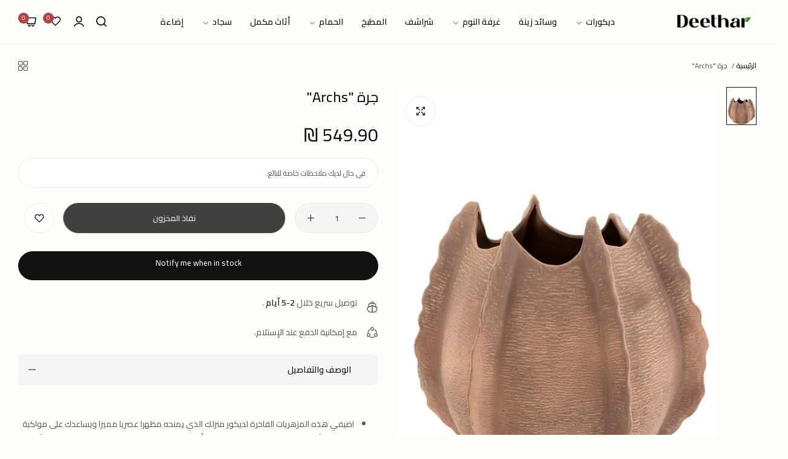

--- FILE ---
content_type: text/javascript
request_url: https://deetharhome.com/cdn/shop/t/23/assets/shopify.js?v=114231089764836507241702902075
body_size: 1744
content:
Shopify.bind=function(fn,scope){return function(){return fn.apply(scope,arguments)}},Shopify.setSelectorByValue=function(selector,value){for(var i=0,count=selector.options.length;i<count;i++){var option=selector.options[i];if(value==option.value||value==option.innerHTML)return selector.selectedIndex=i,i}},Shopify.addListener=function(target,eventName,callback){target.addEventListener?target.addEventListener(eventName,callback,!1):target.attachEvent("on"+eventName,callback)},Shopify.postLink=function(path,options){options=options||{};var method=options.method||"post",params=options.parameters||{},form=document.createElement("form");form.setAttribute("method",method),form.setAttribute("action",path);for(var key in params){var hiddenField=document.createElement("input");hiddenField.setAttribute("type","hidden"),hiddenField.setAttribute("name",key),hiddenField.setAttribute("value",params[key]),form.appendChild(hiddenField)}document.body.appendChild(form),form.submit(),document.body.removeChild(form)},Shopify.CountryProvinceSelector=function(country_domid,province_domid,options){this.countryEl=document.getElementById(country_domid),this.provinceEl=document.getElementById(province_domid),this.provinceContainer=document.getElementById(options.hideElement||province_domid),Shopify.addListener(this.countryEl,"change",Shopify.bind(this.countryHandler,this)),this.initCountry(),this.initProvince()},Shopify.CountryProvinceSelector.prototype={initCountry:function(){var value=this.countryEl.getAttribute("data-default");Shopify.setSelectorByValue(this.countryEl,value),this.countryHandler()},initProvince:function(){var value=this.provinceEl.getAttribute("data-default");value&&this.provinceEl.options.length>0&&Shopify.setSelectorByValue(this.provinceEl,value)},countryHandler:function(e){var opt=this.countryEl.options[this.countryEl.selectedIndex],raw=opt.getAttribute("data-provinces"),provinces=JSON.parse(raw);if(this.clearOptions(this.provinceEl),provinces&&provinces.length==0)this.provinceContainer.style.display="none";else{for(var i=0;i<provinces.length;i++){var opt=document.createElement("option");opt.value=provinces[i][0],opt.innerHTML=provinces[i][1],this.provinceEl.appendChild(opt)}this.provinceContainer.style.display=""}},clearOptions:function(selector){for(;selector.firstChild;)selector.removeChild(selector.firstChild)},setOptions:function(selector,values){for(var i=0,count=values.length;i<values.length;i++){var opt=document.createElement("option");opt.value=values[i],opt.innerHTML=values[i],selector.appendChild(opt)}}},Shopify.formatMoney=function(cents,format){typeof cents=="string"&&(cents=cents.replace(".",""));var value="",placeholderRegex=/\{\{\s*(\w+)\s*\}\}/,formatString=format||this.money_format;function defaultOption(opt,def){return typeof opt>"u"?def:opt}function formatWithDelimiters(number,precision,thousands,decimal){if(precision=defaultOption(precision,2),thousands=defaultOption(thousands,","),decimal=defaultOption(decimal,"."),isNaN(number)||number==null)return 0;number=(number/100).toFixed(precision);var parts=number.split("."),dollars=parts[0].replace(/(\d)(?=(\d\d\d)+(?!\d))/g,"$1"+thousands),cents2=parts[1]?decimal+parts[1]:"";return dollars+cents2}switch(formatString.match(placeholderRegex)[1]){case"amount":value=formatWithDelimiters(cents,2);break;case"amount_no_decimals":value=formatWithDelimiters(cents,0);break;case"amount_with_comma_separator":value=formatWithDelimiters(cents,2,".",",");break;case"amount_no_decimals_with_comma_separator":value=formatWithDelimiters(cents,0,".",",");break}return formatString.replace(placeholderRegex,value)},Shopify.eventFlashSold=function(dlg=!1){let element=document.querySelector(".bls__product-details-infor .bls__flash-sold");if(dlg&&(element=document.querySelector(".bls__quickview-content .bls__flash-sold")),!element)return;const flash_sold=element.getAttribute("data-flash-sold"),flash_hours=element.getAttribute("data-flash-hours"),soldArray=flash_sold.split(","),hoursArray=flash_hours.split(",");var sold=soldArray[Math.floor(Math.random()*soldArray.length)],hour=hoursArray[Math.floor(Math.random()*hoursArray.length)];const ps=document.querySelector(".bls__flash-sold .product-sold"),ph=document.querySelector(".bls__flash-sold .product-hour");ps&&(ps.innerHTML=sold),ph&&(ph.innerHTML=hour),element.style.display="block"},Shopify.eventFlashingBrowseTab=function(){var enable=window.flashingBrowseTab?.enable,myTimer,message,titleTag=document.getElementsByTagName("title")[0],first_notification=window.flashingBrowseTab?.firstNotification,secondary_notification=window.flashingBrowseTab?.secondaryNotification;if(enable&&titleTag){var originalTitle=titleTag.innerText,isActive=!0;document.addEventListener("visibilitychange",()=>{document.visibilityState==="visible"?function(){isActive||(clearInterval(myTimer),titleTag.innerText=originalTitle)}():function(){var i=1;isActive=!1,!(!first_notification||!secondary_notification)&&(myTimer=setInterval(function(){i==1?(message=first_notification,i=2):(message=secondary_notification,i=1),titleTag.innerText=message},2e3))}()})}},Shopify.addToastAction=function(strToast){let messageToast=EasyDialogBox.create(null,"dlg-toast dlg-fade",null,strToast,null,null,20,500);messageToast.onHide=messageToast.destroy,messageToast.show().hide(3e3)},Shopify.termsConditionsAction=function(){function conditions(evt){const content=document.getElementById("popup-terms-conditions"),e=evt.currentTarget;if(!content)return;const text=content.getAttribute("data-text");var promotion=EasyDialogBox.create("popup-terms-conditions","dlg dlg-disable-footer dlg-disable-drag",text,content.innerHTML);promotion.onClose=promotion.destroy,promotion.show(300),e.href="javascript: (function(){})();",e.target="_self"}document.querySelectorAll(".bls__terms-conditions a").forEach(event=>{event.addEventListener("click",conditions)})},Shopify.eventCountDownTimer=function(dlg=!1){let element=document.querySelectorAll(".bls__countdown-timer");dlg&&(element=document.querySelectorAll(".bls__quickview-content .bls__countdown-timer")),element.forEach(el=>{const day=el.getAttribute("data-days"),hrs=el.getAttribute("data-hrs"),secs=el.getAttribute("data-secs"),mins=el.getAttribute("data-mins"),time=el.getAttribute("data-time");var countDownDate=new Date(time).getTime(),timer=setInterval(function(){var now=new Date().getTime(),distance=countDownDate-now;if(distance<0)el.classList.add("d-none"),clearInterval(timer);else{var days=Math.floor(distance/864e5),hours=Math.floor(distance%(1e3*60*60*24)/(1e3*60*60)),minutes=Math.floor(distance%(1e3*60*60)/(1e3*60)),seconds=Math.floor(distance%(1e3*60)/1e3),html='<span class="countdown-days"><span class="countdown_ti heading-weight">'+days+'</span> <span class="countdown_tx">'+day+'</span></span> <span class="countdown-hours"><span class="countdown_ti heading-weight">'+hours+'</span> <span class="countdown_tx">'+hrs+'</span></span> <span class="countdown-min"><span class="countdown_ti heading-weight">'+minutes+'</span> <span class="countdown_tx">'+mins+'</span></span> <span class="countdown-sec"><span class="countdown_ti heading-weight">'+seconds+'</span> <span class="countdown_tx">'+secs+"</span></span>";const cd=el.querySelector(".bls__product-countdown");cd&&(cd.innerHTML=html),el.classList.remove("d-none")}},1e3)})},Shopify.swiperSlideQickview=function(){var swiper_qickview=new Swiper("#bls__swiper-qickview",{slidesPerView:1,spaceBetween:0,autoplay:!1,loop:!0,navigation:{nextEl:document.getElementById("bls__swiper-qickview").querySelector(".swiper-button-next"),prevEl:document.getElementById("bls__swiper-qickview").querySelector(".swiper-button-prev")}});document.querySelectorAll(".bls__quickview-content .bls__option-swatch").forEach(button=>{button.addEventListener("click",e=>{const target=e.currentTarget;var options=Array.from(target.closest("#variant-radios").querySelectorAll(".bls__option-swatch.active"),select=>select.getAttribute("data-value")),variantData=JSON.parse(target.closest("#variant-radios").querySelector('[type="application/json"]').textContent),currentVariant=variantData.find(variant=>!variant.options.map((option,index)=>options[index]===option).includes(!1));if(currentVariant&&currentVariant.featured_media){var featured_media_id=currentVariant.featured_media.id,position=target.closest(".bls__product-quickview").querySelector(`[data-media-id="${featured_media_id}"]`).getAttribute("data-position");swiper_qickview.slideTo(position,1e3)}},!1)});var conditions=document.getElementById("conditions_form_qickview");conditions&&conditions.addEventListener("change",event=>{const ccq=document.querySelector(".bls-btn-checkout-qickview");ccq&&(event.currentTarget.checked?ccq.classList.remove("disabled"):ccq.classList.add("disabled"))})};
//# sourceMappingURL=/cdn/shop/t/23/assets/shopify.js.map?v=114231089764836507241702902075


--- FILE ---
content_type: text/javascript
request_url: https://deetharhome.com/cdn/shop/t/23/assets/theme.min.js?v=34322351051723571731702902077
body_size: 24595
content:
"use strict";const global={announcementBar:"announcement-bar",overlay:".bls__overlay",header:"header",mobile_stickybar:"shopify-section-mobile-stickybar"},SCROLL_ZOOM_IN_TRIGGER_CLASSNAME="animate--zoom-in";function throttle(e,t){let n=0;return function(...o){const i=(new Date).getTime();if(!(i-n<t))return n=i,e(...o)}}function initializeScrollZoomAnimationTrigger(){if(window.matchMedia("(prefers-reduced-motion: reduce)").matches)return;const e=Array.from(document.getElementsByClassName("animate--zoom-in"));if(0===e.length)return;e.forEach((e=>{let t=!1;new IntersectionObserver((e=>{e.forEach((e=>{t=e.isIntersecting}))})).observe(e),e.style.setProperty("--zoom-in-ratio",1+.002*percentageSeen(e)),window.addEventListener("scroll",throttle((()=>{t&&e.style.setProperty("--zoom-in-ratio",1+.002*percentageSeen(e))})),{passive:!0})}))}function percentageSeen(e){const t=window.innerHeight,n=window.scrollY,o=e.getBoundingClientRect().top+n,i=e.offsetHeight;if(o>n+t)return 0;if(o+i<n)return 100;let s=(n+t-o)/((t+i)/100);return Math.round(s)}function getCookie(e){let t=e+"=",n=decodeURIComponent(document.cookie).split(";");for(let e=0;e<n.length;e++){let o=n[e];for(;" "==o.charAt(0);)o=o.substring(1);if(0==o.indexOf(t))return o.substring(t.length,o.length)}return""}function debounce(e,t){let n;return(...o)=>{clearTimeout(n),n=setTimeout((()=>e.apply(this,o)),t)}}window.addEventListener("load",(function(){const e=window.innerWidth-document.body.clientWidth;e>0&&document.querySelector("html").setAttribute("style",`--padding-right: ${e}px`)})),window.addEventListener("DOMContentLoaded",(()=>{initializeScrollZoomAnimationTrigger()}));class FeatureButton extends HTMLElement{constructor(){super(),this.init(),this.initButton()}init(){this.querySelectorAll("a.demo").forEach((e=>e.addEventListener("click",this.onButtonClick.bind(this))))}initButton(){this.querySelectorAll("button.demo").forEach((e=>e.addEventListener("click",this.onButtonClick.bind(this))))}onButtonClick(e){e.preventDefault();const t=document.querySelector("#dlg-demo-feature_0");if(e.currentTarget&&null===t){var n=EasyDialogBox.create("dlg-demo-feature","dlg dlg-disable-heading dlg-disable-footer dlg-disable-drag","",this.htmlRender().outerHTML);n.onClose=n.destroy,n.show()}}htmlRender(){const e=document.createElement("div"),t=document.createElement("div"),n=JSON.parse('\n      {\n        "home1": ["main-demo.jpg", "146577129769", "Main Demo", "Popular", "Clothing & Fashion Demo", "v1"],\n        "home4": ["4.jpg", "146577326377", "TikTok Fashion", "Popular", "Clothing & Fashion Demo", "v1"],\n        "home3": ["simple-morden.jpg", "146577359145", "Simple Modern", "Popular", "Clothing & Fashion Demo", "v1"],\n        "home21": ["22.jpg", "151227695401", "Mega Store", "Popular", "Supermarket & Tech Demo", "v2"],\n        "home15": ["home-15.jpg", "148235026729", "Home Decor", "Popular", "Home & Furniture Demo", "v1"],\n        "home23": ["25.jpg", "159199330601", "Swimwear", "New", "Clothing & Fashion Demo", "v2"],\n        "home25": ["29.jpg", "160724058409", "Fashion Elegance", "New", "Clothing and Fashion Demo", "v2"],\n        "home26": ["27.jpg", "160318980393", "Christmas", "New", "Home and Garden Demo", "v2"],\n        "home2": ["skin-care.jpg", "146577522985", "Skincare", "Popular", "Health & Beauty Demo", "v1"],\n        "home24": ["26.jpg", "159413633321", "Organic Foods", "New", "Organic Food and Drink Demo", "v2"],\n        "home27": ["28.jpg", "160540393769", "Halloween", "New", "Home and Garden Demo", "v2"],\n        "home22": ["24.jpg", "154227638569", "Gym Fitness", "", "Sports and Recreation Demo", "v2"],\n        "home13": ["digital-1.jpg", "147055903017", "Smart Digital", "Popular", "Supermarket & Tech Demo", "v1"],\n        "home14": ["digital-2.jpg", "147477037353", "Mega Digital", "", "Supermarket & Tech Demo", "v1"],\n        "home10": ["watches.jpg", "146577457449", "Unique Watches", "Popular", "Modern Watches Demo", "v1"],\n        "home5": ["trendy-style.jpg", "146577490217", "Trendy Style", "", "Clothing & Fashion Demo", "v1"],\n        "home20": ["20.jpg", "149694939433", "Sneaker Store", "", "Clothing & Fashion Demo", "v1"],\n        "home8": ["colthing-store.jpg", "146577228073", "Clothing Store", "Popular", "Clothing & Fashion Demo", "v1"],\n        "home11": ["underwear.jpg", "146577424681", "Underwear", "", "Clothing & Fashion Demo", "v1"],\n        "home16": ["home-16.jpg", "148448837929", "Minimal Furniture", "", "Home & Furniture Demo", "v1"],\n        "home6": ["minimal-colthing.jpg", "146577391913", "Minimal Clothings", "", "Clothing & Fashion Demo", "v1"],\n        "home7": ["men-luxury.jpg", "146577260841", "Men\'s Luxury", "", "Clothing & Fashion Demo", "v1"],\n        "home9": ["categories-men.jpg", "146577195305", "Categories Men\'s", "", "Clothing & Fashion Demo", "v1"],\n        "home18": ["cosmetic.jpg", "149242773801", "Cosmetics", "", "Cosmetic & Beauty Demo", "v1"],\n        "home17": ["home-14.jpg", "147869466921", "Adventure Gear", "", "Outdoor & Camping Demo", "v1"],\n        "home19": ["21.jpg", "150281126185", "Radiant Jewelry", "", "Jewelry & Accessories Demo", "v1"],\n        "home12": ["rtl.jpg", "163055403305", "RTL Demo", "", "Clothing & Fashion Demo", "v1"]\n      }');e.setAttribute("class","preview-demo-home-page"),t.setAttribute("class","uminio-grid row");for(let e in n){const o=document.createElement("div");o.setAttribute("class","theme-img");const i=document.createElement("a");i.setAttribute("target","_blank"),"v1"==n[e][5]?i.setAttribute("href","https://umino-demo.myshopify.com/?preview_theme_id="+n[e][1]):"v2"==n[e][5]&&i.setAttribute("href","https://umino-demo-v2.myshopify.com/?preview_theme_id="+n[e][1]),i.setAttribute("title",n[e][2]);const s=document.createElement("img");if(s.setAttribute("width","350"),s.setAttribute("height","256"),s.setAttribute("loading","lazy"),s.setAttribute("src","https://blueskytechmage.com/shopify/umino-preview-home/"+n[e][0]),s.setAttribute("alt",n[e][2]),i.appendChild(s),""!=n[e][3]){const t=document.createElement("label");t.setAttribute("class","label-demo-home-postion "+n[e][3].toLowerCase()),t.appendChild(document.createTextNode(n[e][3])),o.appendChild(t)}o.appendChild(i);const l=document.createElement("div");l.setAttribute("class","theme-info");const r=document.createElement("h3"),a=document.createElement("a");a.setAttribute("target","_blank"),"v1"==n[e][5]?a.setAttribute("href","https://umino-demo.myshopify.com/?preview_theme_id="+n[e][1]):"v2"==n[e][5]&&a.setAttribute("href","https://umino-demo-v2.myshopify.com/?preview_theme_id="+n[e][1]),a.setAttribute("title",n[e][2]),a.appendChild(document.createTextNode(n[e][2])),r.appendChild(a),l.appendChild(r);const c=document.createElement("p");c.appendChild(document.createTextNode(n[e][4])),l.appendChild(c);const d=document.createElement("div");d.setAttribute("class","theme-item col-lg-3 col-sm-6"),d.appendChild(o),d.appendChild(l),t.appendChild(d)}return e.appendChild(t),e}}function backToTop(){var e=(document.body.scrollTop||document.documentElement.scrollTop)/(document.documentElement.scrollHeight-document.documentElement.clientHeight)*100;document.getElementById("bls__back-top")&&(document.getElementById("bls__back-top").style.height=e+"%")}function mobileStickyBar(){var e=document.querySelector(".bls__mobile-stickybar");if(!e)return;var t=window.pageYOffset;let n=0;document.getElementById("announcement-bar")&&(n=document.getElementById("announcement-bar")?.clientHeight);let o=0;document.getElementById("shopify-section-top-bar")&&(o=document.getElementById("shopify-section-top-bar").clientHeight);let i=document.getElementById("page-header")?.clientHeight;t>n+o+i+50?e.classList.remove("d-none"):e.classList.add("d-none")}function setCookie(e,t,n){const o=new Date;o.setTime(o.getTime()+24*n*60*60*1e3);let i="expires="+o.toUTCString();document.cookie=e+"="+t+";"+i+";path=/"}function initComparisons(){var e,t;for(e=document.getElementsByClassName("img-comp-overlay"),t=0;t<e.length;t++)n(e[t]);function n(e){var t,n,o,i=0;n=e.offsetWidth,o=e.offsetHeight;const s=e.closest(".img-comp-container");function l(e){e.preventDefault(),i=1,window.addEventListener("mousemove",a),window.addEventListener("touchmove",a)}function r(){i=0}function a(s){var l;if(0==i)return!1;l=function(t){var n,o=0;return t=t.changedTouches?t.changedTouches[0]:t,n=e.getBoundingClientRect(),o=t.pageX-n.left,o-=window.pageXOffset,o}(s),l<0&&(l=0),l>n&&(l=n),function(i){if(t){var s=(i+t.offsetWidth/2+10)/n*100;s>=100-(t.offsetWidth/2+10)/n*100&&(s=100-(t.offsetWidth/2+10)/n*100)}e.closest(".img-comp-container").setAttribute("style","--percent: "+s.toFixed(4)+"%;--height: "+o+"px ")}(l)}s&&(t=s.querySelector(".image-comparison__button")),t&&(t.addEventListener("touchstart",l),t.addEventListener("mousedown",l)),window.addEventListener("mouseup",r),window.addEventListener("touchend",r)}}function showAnime(e){const t=getComputedStyle(e);e.style.overflow="hidden",e.style.display="block";const n={height:e.getBoundingClientRect().height+"px",marginTop:t.marginTop,marginBottom:t.marginBottom,paddingTop:t.paddingTop,paddingBottom:t.paddingBottom};if(Object.keys(n).forEach((e=>{0===parseFloat(n[e])&&delete n[e]})),0===Object.keys(n).length)return!1;let o;Object.keys(n).forEach((t=>{e.style[t]=0})),o=e.animate(n,{duration:400,easing:"ease"}),o.finished.then((()=>{e.style.overflow="",Object.keys(n).forEach((t=>{e.style[t]=""}))}))}function hideAnime(e){const t=getComputedStyle(e);e.style.overflow="hidden";const n={height:e.getBoundingClientRect().height+"px",marginTop:t.marginTop,marginBottom:t.marginBottom,paddingTop:t.paddingTop,paddingBottom:t.paddingBottom};if(Object.keys(n).forEach((e=>{0===parseFloat(n[e])&&delete n[e]})),0===Object.keys(n).length)return!1;let o;Object.keys(n).forEach((t=>{e.style[t]=n[t],n[t]=0})),o=e.animate(n,{duration:400,easing:"ease"}),o.finished.then((()=>{e.style.overflow="",Object.keys(n).forEach((t=>{e.style[t]="",e.style.display="none"}))}))}customElements.define("feature-button",FeatureButton),initComparisons();const slideAnimeHidden=(()=>{let e=!1;return t=>{const n=Object.assign({},{target:!1,duration:400,easing:"ease"},t),o=n.target;if(!o)return;const i=getComputedStyle(o);o.style.overflow="hidden";const s=n.duration,l=n.easing,r={height:o.getBoundingClientRect().height+"px",marginTop:i.marginTop,marginBottom:i.marginBottom,paddingTop:i.paddingTop,paddingBottom:i.paddingBottom};if(Object.keys(r).forEach((e=>{0===parseFloat(r[e])&&delete r[e]})),0===Object.keys(r).length)return e=!1,!1;let a;Object.keys(r).forEach((e=>{o.style[e]=r[e],r[e]=0})),a=o.animate(r,{duration:s,easing:l}),a.finished.then((()=>{o.style.overflow="",Object.keys(r).forEach((e=>{o.style[e]=""})),o.style.display="none",e=!1}))}})(),slideAnime=(()=>{let e=!1;return t=>{const n=Object.assign({},{target:!1,animeType:"slideToggle",duration:400,easing:"ease",isDisplayStyle:"block"},t),o=n.target;if(!o)return;if(e)return;e=!0;let i=n.animeType;const s=getComputedStyle(o);if("slideToggle"===i&&(i="none"===s.display?"slideDown":"slideUp"),"slideUp"===i&&"none"===s.display||"slideDown"===i&&"none"!==s.display||"slideUp"!==i&&"slideDown"!==i)return e=!1,!1;o.style.overflow="hidden";const l=n.duration,r=n.easing,a=n.isDisplayStyle;"slideDown"===i&&(o.style.display=a);const c={height:o.getBoundingClientRect().height+"px",marginTop:s.marginTop,marginBottom:s.marginBottom,paddingTop:s.paddingTop,paddingBottom:s.paddingBottom};if(Object.keys(c).forEach((e=>{0===parseFloat(c[e])&&delete c[e]})),0===Object.keys(c).length)return e=!1,!1;let d;"slideDown"===i?(Object.keys(c).forEach((e=>{o.style[e]=0})),d=o.animate(c,{duration:l,easing:r})):"slideUp"===i&&(Object.keys(c).forEach((e=>{o.style[e]=c[e],c[e]=0})),d=o.animate(c,{duration:l,easing:r})),d.finished.then((()=>{o.style.overflow="",Object.keys(c).forEach((e=>{o.style[e]=""})),"slideUp"===i&&(o.style.display="none"),e=!1}))}})();var BlsEventShopify={init:function(){this.setupEventListeners(),Shopify.eventCountDownTimer(),Shopify.eventFlashingBrowseTab()},setupEventListeners:function(){window.addEventListener("scroll",(()=>{backToTop(),mobileStickyBar()})),document.querySelectorAll(".collection-infinite-scroll a").forEach((e=>{e.addEventListener("click",(t=>{for(var n of document.querySelectorAll(".collection-list__item.grid__item"))n.classList.remove("d-none");e.parentElement.remove()}),!1)})),document.querySelectorAll(".bls__footer_block-title").forEach((e=>{e.addEventListener("click",(e=>{const t=e.currentTarget,n=t.parentElement.querySelector(".bls__footer_block-content");slideAnime({target:n,animeType:"slideToggle"});const o=t.closest(".bls__footer_block");o.classList.contains("active")?o.classList.remove("active"):o.classList.add("active")}))}));const e=document.getElementById(global.mobile_stickybar),t=document.querySelector("footer");e&&t&&t.classList.add("enable_menu-bottom");const n=document.getElementById("bls_cookie");n&&(getCookie("cookie_bar")||n.classList.remove("d-none"),document.querySelectorAll("#bls_cookie .cookie-dismiss").forEach((e=>{e.addEventListener("click",(e=>{e.preventDefault(),e.currentTarget.closest("#bls_cookie").remove(),setCookie("cookie_bar","dismiss",30)}),!1)})));const o=document.getElementById(global.announcementBar);if(o){const e=o.querySelector(".swiper-announcementBar");e&&(e.style.maxHeight=o.offsetHeight+"px",new Swiper(".swiper-announcementBar",{loop:!0,slidesPerView:1,direction:"vertical",autoplay:{delay:3e3},navigation:{nextEl:".swiper-button-next",prevEl:".swiper-button-prev"}})),o.querySelectorAll(".countdown-announcementBar").forEach((e=>{const t=e?.dataset.blockDeadline,n=t.split("-"),o=n[2]+"-"+n[0].padStart(2,"0")+"-"+n[1].padStart(2,"0")+"T00:00:00Z";if(t&&Date.parse(o)){const t=new Date(o),n=()=>{const e=+t-+new Date;let n={};return e>0&&(n={days_announcementBar:Math.floor(e/864e5),hours_announcementBar:Math.floor(e/36e5%24),minutes_announcementBar:Math.floor(e/1e3/60%60),seconds_announcementBar:Math.floor(e/1e3%60)}),n};setInterval((()=>{const t=n();Object.entries(t).forEach((([t,n])=>{e.querySelector("."+t).innerHTML=n}))}),1e3)}})),getCookie("announcement_bar")&&o.classList.add("d-none"),document.querySelectorAll("#announcement-bar .announcement-close").forEach((e=>{e.addEventListener("click",(e=>{e.preventDefault(),e.currentTarget.closest("#announcement-bar").remove(),setCookie("announcement_bar",1,1)}),!1)}))}const i=document.getElementById("product_conditions_form");i&&i.addEventListener("change",(e=>{const t=document.querySelector(".bls__payment-button");t&&(e.currentTarget.checked?t.classList.remove("disabled"):t.classList.add("disabled"))})),document.querySelectorAll(global.overlay).forEach((e=>{e.addEventListener("click",(e=>{const t=e.currentTarget;for(var n of(t.classList.add("d-none-overlay"),document.documentElement.classList.remove("hside_opened"),document.documentElement.classList.remove("vetical-overlay"),document.querySelectorAll(".bls__opend-popup")))n.classList.remove("bls__opend-popup");const o=document.querySelector(".btn-filter");for(var n of(o&&o.classList.contains("actived")&&o.classList.remove("actived"),document.querySelectorAll(".bls__addon")))n.classList.remove("is-open");for(var n of document.querySelectorAll(".bls-minicart-wrapper"))n.classList.remove("addons-open");for(var n of document.querySelectorAll(".vertical-menu"))n.classList.remove("open")}),!1)})),document.querySelectorAll(".bls__terms-conditions a").forEach((e=>{e.addEventListener("click",(e=>{e.preventDefault();const t=document.getElementById("popup-terms-conditions");if(!t)return;const n=t.getAttribute("data-text");var o=EasyDialogBox.create("popup-terms-conditions","dlg dlg-disable-footer dlg-disable-drag",n,t.innerHTML);o.onClose=o.destroy,o.show(300)}),!1)}))}};BlsEventShopify.init();var BlsCustomSlideShow={init:function(){this.CustomInnerMenu()},CustomInnerMenu:function(){const e=document.querySelector(".verticalmenu-html"),t=document.querySelectorAll(".menu-slide");if(e){const n=e.innerHTML;t&&t.forEach((e=>{e.innerHTML=n,e.closest(".bls-wrapper").querySelector(".bls_vertical_menu .title-menu-dropdown").classList.add("none-pointer")}))}if(null!==t&&e){let t=screen.width;const o=e.dataset.limitshowitem,i=document.querySelectorAll(".menu-slide .level0").length;if(t>1199)if(i>o){var n=Array.from(document.querySelectorAll(".menu-slide .level0"));n.forEach(((e,t)=>{if(t>o-1){const e=n[t];if(e.classList.contains("expand-menu-link"))return;e.classList.add("orther-link"),e.style.display="none"}})),document.querySelector(".menu-slide .expand-menu-link").style.display="block",document.querySelector(".menu-slide .expand-menu-link a").addEventListener("click",(e=>{e.preventDefault();const t=e.currentTarget.parentElement;if(t.classList.contains("expanding"))for(var n of(t.classList.remove("expanding"),t.querySelector("a").innerHTML=window.menuStrings?.moreMenus,document.querySelectorAll(".menu-slide .level0.orther-link")))hideAnime(n);else for(var n of(t.classList.add("expanding"),t.querySelector("a").innerHTML=window.menuStrings?.hideMenus,document.querySelectorAll(".menu-slide .level0.orther-link")))showAnime(n)}),!1)}else document.querySelector(".slideshow-custom .expand-menu-link")&&(document.querySelector(".slideshow-custom .expand-menu-link").style.display="none")}}};BlsCustomSlideShow.init();let newParser=new DOMParser;var BlsSettingsSwiper={init:function(){this.BlsSettingsCarousel()},BlsSettingsCarousel:function(){document.querySelectorAll(".bls__swiper").forEach((e=>{this.BlsCarousel(e)}))},BlsCarousel:function(e){var t,n="true"===e?.dataset.autoplay,o="true"===e?.dataset.loop,i=e?.dataset.slideshow?e?.dataset.slideshow:0,s=e?.dataset.arrowCenterimage?e?.dataset.arrowCenterimage:0,l=e?.dataset.desktop?e?.dataset.desktop:4,r=e?.dataset.tablet?e?.dataset.tablet:2,a=e?.dataset.mobile?e?.dataset.mobile:1,c=e?.dataset.autoplaySpeed?e?.dataset.autoplaySpeed:3e3,d=e?.dataset.speed?e?.dataset.speed:400,u=e?.dataset.effect?e?.dataset.effect:"slide",m=e?.dataset.sectionId,p=e?.dataset.row?e?.dataset.row:1,h=e?.dataset.spacing?e?.dataset.spacing:0,g="true"===e?.dataset.paginationProgressbar,f="true"===e?.dataset.animationSrcoll,v=window.innerWidth,b="true"===e?.dataset.itemMobile;h=Number(h),c=Number(c),d=Number(d),n&&(n={delay:c}),t=new Swiper("#bls__swiper-"+m,{slidesPerView:b?"auto":a,spaceBetween:h>=15?15:h,autoplay:n,loop:o,effect:u,speed:d,watchSlidesProgress:!0,watchSlidesVisibility:!0,grid:{rows:p,fill:"row"},navigation:{nextEl:e.querySelector(".swiper-button-next"),prevEl:e.querySelector(".swiper-button-prev")},pagination:{clickable:!0,el:e.querySelector(".swiper-pagination"),type:g?"progressbar":"bullets"},breakpoints:{768:{slidesPerView:r,spaceBetween:h>=30?30:h},1200:{slidesPerView:l,spaceBetween:h}},on:{init:function(){if(i&&(v>767&&document.querySelectorAll(".slide-image").forEach((e=>{var t=e?.dataset.imgSlide;e.innerHTML=`<img \n                      src=${t} \n                      alt="slide" \n                      srcset="${t}&amp;width=375 375w, ${t}&amp;width=550 550w, ${t}&amp;width=750 750w, ${t}&amp;width=1100 1100w, ${t}&amp;width=1500 1500w, ${t}&amp;width=1780 1780w, ${t}&amp;width=2000 2000w, ${t}&amp;width=3000 3000w, ${t}&amp;width=3840 3840w" \n                      sizes="100vw"\n                    >`})),window.addEventListener("resize",(function(){window.innerWidth<=767?document.querySelector(".slide-image-mobile")?document.querySelectorAll(".slide-image-mobile").forEach((e=>{var t=e?.dataset.imgSlideMobile;e.innerHTML=`<img \n                          src=${t} \n                          alt="slide mobile" \n                          srcset="${t}&amp;width=375 375w, ${t}&amp;width=550 550w, ${t}&amp;width=750 750w, ${t}&amp;width=1100 1100w, ${t}&amp;width=1500 1500w, ${t}&amp;width=1780 1780w, ${t}&amp;width=2000 2000w, ${t}&amp;width=3000 3000w, ${t}&amp;width=3840 3840w" \n                          sizes="100vw"\n                        >`})):document.querySelectorAll(".slide-image").forEach((e=>{var t=e?.dataset.imgSlide;e.innerHTML=`<img \n                          src=${t} \n                          alt="slide" \n                          srcset="${t}&amp;width=375 375w, ${t}&amp;width=550 550w, ${t}&amp;width=750 750w, ${t}&amp;width=1100 1100w, ${t}&amp;width=1500 1500w, ${t}&amp;width=1780 1780w, ${t}&amp;width=2000 2000w, ${t}&amp;width=3000 3000w, ${t}&amp;width=3840 3840w" \n                          sizes="100vw"\n                        >`})):document.querySelectorAll(".slide-image").forEach((e=>{var t=e?.dataset.imgSlide;e.innerHTML=`<img \n                        src=${t} \n                        alt="slide" \n                        srcset="${t}&amp;width=375 375w, ${t}&amp;width=550 550w, ${t}&amp;width=750 750w, ${t}&amp;width=1100 1100w, ${t}&amp;width=1500 1500w, ${t}&amp;width=1780 1780w, ${t}&amp;width=2000 2000w, ${t}&amp;width=3000 3000w, ${t}&amp;width=3840 3840w" \n                        sizes="100vw"\n                      >`}))})),f&&initializeScrollZoomAnimationTrigger()),s){var e=document.getElementById("bls__swiper-"+m),t=e.querySelectorAll(".bls__responsive-image");if(0!=t.length){var n=[];t.forEach((e=>{n.push(e.offsetHeight/2)}));var o="--arrows-offset-top: "+Math.max(...n)+"px";e.querySelectorAll(".swiper-arrow")&&e.querySelectorAll(".swiper-arrow").forEach((e=>{e.setAttribute("style",o)}))}}}}}),i&&t.on("slideChange",(function(){document.querySelectorAll(".video-slider").forEach((e=>{var t=e.dataset.video,n=e.dataset.poster;e.innerHTML=`\n              <video playsinline="true" loop="loop" muted="muted" autoplay="autoplay" preload="metadata"\n                poster="${n}">\n                <source\n                  src="${t}"\n                  type="video/mp4">\n              </video>\n              `}))}))}};BlsSettingsSwiper.init();var BlsSettingsSwiperTestimonial={init:function(){this.BlsSettingsCarouselTestimonial()},BlsSettingsCarouselTestimonial:function(){document.querySelectorAll(".bls__testimonial").forEach((e=>{this.BlsCarouselTestimonial(e)}))},BlsCarouselTestimonial:function(e){var t="true"===e?.dataset.autoplay,n="true"===e?.dataset.loop,o=e?.dataset.desktop?e?.dataset.desktop:4,i=e?.dataset.tablet?e?.dataset.tablet:2,s=e?.dataset.mobile?e?.dataset.mobile:1,l=e?.dataset.sectionId,r=window.innerWidth,a="true"===e?.dataset.thumb,c=e?.dataset.spacing?e?.dataset.spacing:0,d="true"===e?.dataset.paginationProgressbar;c=Number(c),r<=767?c>=15&&(c=15):r<=1199&&c>=30&&(c=30),a?new Swiper("#bls__testimonial-"+l,{slidesPerView:s,spaceBetween:c,autoplay:t,loop:n,watchSlidesProgress:!0,watchSlidesVisibility:!0,navigation:{nextEl:e.querySelector(".swiper-button-next"),prevEl:e.querySelector(".swiper-button-prev")},pagination:{clickable:!0,el:e.querySelector(".swiper-pagination")},breakpoints:{768:{slidesPerView:i},1200:{slidesPerView:o}},thumbs:{swiper:{el:`.testimonial-thumb-${l}`,multipleActiveThumbs:!0,spaceBetween:10,slidesPerView:"auto",freeMode:!0,centerInsufficientSlides:!0,watchSlidesProgress:!0}}}):new Swiper("#bls__testimonial-"+l,{slidesPerView:s,spaceBetween:c,autoplay:t,loop:n,watchSlidesProgress:!0,watchSlidesVisibility:!0,navigation:{nextEl:e.querySelector(".swiper-button-next"),prevEl:e.querySelector(".swiper-button-prev")},pagination:{clickable:!0,el:e.querySelector(".swiper-pagination"),type:d?"progressbar":"bullets"},breakpoints:{768:{slidesPerView:i},1200:{slidesPerView:o}}})}};BlsSettingsSwiperTestimonial.init();var BlsAddMetatagScale={init:function(){this.addMeta()},addMeta:function(){const e=document.querySelector("body"),t=document.querySelector('meta[name="viewport"]'),n=t.getAttribute("content")+", maximum-scale=1";e.addEventListener("touchstart",(function(){t.setAttribute("content",n)}))}};BlsAddMetatagScale.init();var BlsToggle={init:function(){this.initToggle(),this.backToTop(),this.initToggleLookbook()},initToggle:function(){document.querySelectorAll(".bls__page-faq-items > .bls__page-faq-title").forEach((e=>{e.addEventListener("click",(t=>{t.preventDefault();const n=t.currentTarget.parentElement.querySelector(".bls__page-faq-content");slideAnime({target:n,animeType:"slideToggle"}),e.closest(".bls-toggle").classList.contains("active")?e.closest(".bls-toggle").classList.remove("active"):e.closest(".bls-toggle").classList.add("active")}))}))},backToTop:function(){const e=document.querySelector(".back-top");e&&(document.addEventListener("scroll",(()=>{window.scrollY>400?e.classList.add("show"):e.classList.remove("show")})),e.addEventListener("click",(()=>{window.scrollTo({top:0,behavior:"smooth"})})))},initToggleLookbook:function(){document.body.addEventListener("click",(e=>{const t=e.target;t.closest(".bls__product-item")||t==document.querySelector(".bls__product-item.active .lookbook__popup-items")||document.querySelectorAll(".bls__product-item").forEach((e=>{e.classList.remove("active","top","bottom","left","right","center")}))})),document.body.addEventListener("click",this.onBodyClick),document.querySelectorAll(".lookbook-action").forEach((e=>{e.addEventListener("click",(e=>{const t=e.currentTarget.closest(".bls__product-item"),n=t.querySelector(".lookbook__popup-items"),o=t.getBoundingClientRect(),i=n.getBoundingClientRect(),s=i.right,l=i.left;let r=window.innerHeight,a=window.innerWidth,c="center";const d=o.top,u=document.querySelectorAll(".bls__product-item");if(t.classList.contains("active"))t.classList.remove("active","top","bottom","left","right","center");else if(u.forEach((e=>{e.classList.remove("active","top","bottom","left","right","center")})),t.classList.add("active"),a>767)s>a?c="left":l<0&&(c="right"),d>r/2?t.classList.add("top",c):t.classList.add("bottom",c);else{d>r/2?t.classList.add("top"):t.classList.add("bottom");let e=0;s>a?(e=-50-(s-a),n.style.left=e+"px"):l<0&&(e=-l,n.style.left=e+"px")}}))}))}};BlsToggle.init();var BlsPopup={init:function(){this.fetchDataNewletter(),this.fetchDataPromotion(),this.checkFormInfo(),this.checkShowMsgStockNotify()},setCookie:function(e,t,n){const o=new Date;o.setTime(o.getTime()+24*t*60*60*1e3);let i="expires="+o.toUTCString();document.cookie=e+"="+n+";"+i+";path=/"},getCookie:function(e){let t=e+"=",n=document.cookie.split(";");for(let e=0;e<n.length;e++){let o=n[e];for(;" "==o.charAt(0);)o=o.substring(1);if(0==o.indexOf(t))return o.substring(t.length,o.length)}return""},deleteCookie:function(e){document.cookie=e+"=;expires=Thu, 01 Jan 1970 00:00:01 GMT;"},fetchDataNewletter:function(){const e=`${window.location.pathname}?section_id=newsletter-popup`,t=this;!1!==window.popup?.newsletterPopup&&fetch(e).then((e=>e.text())).then((e=>{const n=newParser.parseFromString(e,"text/html").querySelector("#bls__newsletter-popup");if(n){const e=n?.dataset.show,i="true"===n?.dataset.showMobile;if(("show-on-all-pages"===e||"show-on-homepage"===e)&&""===t.getCookie("bls-newsletter-popup")){var o=EasyDialogBox.create("newsletterp","dlg dlg-disable-footer\tdlg-disable-drag "+(i?"dlg-disable-mobile":""),"",n.innerHTML);o.onClose=o.destroy,o.show(1e3),o.onShow=function(){t.checkNotShowNewletter()}}}})).catch((e=>{throw e}))},checkNotShowNewletter:function(){const e=this,t=document.getElementById("doNotShow");t&&t.addEventListener("change",(t=>{t.currentTarget.checked?e.setCookie("bls-newsletter-popup",99999,"bls"):e.deleteCookie("bls-newsletter-popup")}))},fetchDataPromotion:function(){const e=`${window.location.pathname}?section_id=promotion-popup`,t=this;!1!==window.popup?.promotionPopup&&fetch(e).then((e=>e.text())).then((e=>{const n=newParser.parseFromString(e,"text/html").querySelector("#bls__promotion-popup"),o="true"===n?.dataset.show,i="true"===n?.dataset.showMb;if(!0===o&&""===t.getCookie("bls-promotion-popup")){var s=EasyDialogBox.create("promotionp",`dlg dlg-disable-footer ${i?"":"dlg-disable-mobile"} dlg-disable-drag`,"",n.innerHTML);s.onClose=s.destroy,s.show(6e3),s.onShow=function(){t.copyPromotion(),t.checkNotShowPromotion()}}})).catch((e=>{throw e}))},checkNotShowPromotion:function(){const e=this,t=document.querySelector("#doNotShowPromotion");t&&t.addEventListener("change",(t=>{t.currentTarget.checked?e.setCookie("bls-promotion-popup",99999,"bls"):e.deleteCookie("bls-promotion-popup")}))},copyPromotion:function(){const e=document.querySelectorAll(".discount");null!==e&&e.forEach((e=>{e.addEventListener("click",(t=>{t.preventDefault(),navigator.clipboard.writeText(e?.dataset.code),e.classList.add("action-copy"),setTimeout((()=>{e.classList.remove("action-copy")}),1500)}))}))},checkFormInfo:function(){const e=this,t=window.location.href,n=document.querySelector(".form-infor"),o=document.querySelector(".form-infor-body.noti-error"),i=document.querySelector(".form-infor-body.noti-success"),s=document.querySelector(".form-infor,.close-form-info");if(s&&s.addEventListener("click",(e=>{const t=e.currentTarget.closest(".form-infor");e.preventDefault(),t.classList.contains("show-noti-form")&&t.classList.remove("show-noti-form")})),t.indexOf("customer_posted=true#newsletter-form-popup")>=1){n.classList.add("show-noti-form"),o.style.display="none",e.setCookie("bls-newsletter-popup",99999,"bls");const t=location.href.split("?")[0];window.history.pushState("object",document.title,t)}if(t.indexOf("contact%5Btags%5D=newsletter&form_type=customer")>=1){n.classList.add("show-noti-form"),i.style.display="none";const e=location.href.split("?")[0];window.history.pushState("object",document.title,e)}if(t.indexOf("customer_posted=true")>=1){n.classList.add("show-noti-form"),o.style.display="none";const t=location.href.split("?")[0];e.setCookie("bls-newsletter-popup",99999,"bls"),window.history.pushState("object",document.title,t)}},checkShowMsgStockNotify:function(){const e=window.location.href,t=document.querySelector(".stock-notify"),n=document.querySelector(".stock-notify,.close-form-stock-notify");if(n&&n.addEventListener("click",(e=>{const t=e.currentTarget.closest(".stock-notify");e.preventDefault(),t.classList.contains("show-noti-form")&&t.classList.remove("show-noti-form")})),e.indexOf("contact_posted=true#FormStockNotify")>-1){t.classList.add("show-noti-form");const e=location.href.split("?")[0];window.history.pushState("object",document.title,e)}}};BlsPopup.init();var BlsLoginPopup={init:function(){this.showLogin()},clickTab:function(){const e=document.querySelectorAll("[data-login-hidden]"),t=document.querySelectorAll("[data-login-show]"),n=document.querySelector("#loginp_0 .dlg-heading .popup-title");t.forEach((t=>{var o=t?.dataset.loginShow;t.addEventListener("click",(function(t){t.preventDefault(),e.forEach((e=>{var t=e?.dataset.loginHidden;"true"===e.getAttribute("aria-hidden")&&o===t?(e.setAttribute("aria-hidden","false"),n&&(n.innerText=o)):e.setAttribute("aria-hidden","true")}))}))}))},showLogin:function(){const e=document.querySelector(".action-login"),t=this;null!==e&&e.addEventListener("click",(e=>{e.preventDefault(),t.fetchDataLogin(),document.body.classList.add("login-popup-show")}))},fetchDataLogin:function(){const e=`${window.location.pathname}?section_id=login-popup`,t=this;fetch(e).then((e=>e.text())).then((e=>{const n=newParser.parseFromString(e,"text/html").querySelector("#login-popup");if(n){var o=n.querySelector("[data-title-default]").dataset.titleDefault,i=EasyDialogBox.create("loginp","dlg dlg-disable-footer dlg-disable-drag",`${o}`,n.innerHTML);i.onClose=i.destroy,i.show()}t.clickTab()})).catch((e=>{throw e}))}};BlsLoginPopup.init();var BlsLazyloadImg={init:function(){this.lazyReady()},lazyReady:function(){if(window.IntersectionObserver){let e=new IntersectionObserver(((e,t)=>{e.forEach((e=>{e.isIntersecting&&(e.target.width=e.boundingClientRect.width,e.target.height=e.boundingClientRect.height,e.target.sizes=`${e.boundingClientRect.width}px`,e.target.classList.add("bls-loaded-image"),e.target.closest(".bls-image-js").classList.remove("bls-loading-image"),t.unobserve(e.target))}))}),{rootMargin:"10px"});document.querySelectorAll(".bls-image-js img").forEach((t=>{e.observe(t)}))}}};BlsLazyloadImg.init();const rdc={mode:"same-origin",credentials:"same-origin",headers:{"X-Requested-With":"XMLHttpRequest","Content-Type":"application/json"}};let parser=new DOMParser;const newMap=new Map;var BlsReloadEvents={init:function(){this.setupEventListeners()},setupEventListeners:function(){document.addEventListener("shopify:section:load",(function(e){var t=e.detail.sectionId,n=e.target.querySelector('[data-id="'+t+'"]');if(null!=n){const{type:e}=n?.dataset;switch(e){case"instagram":BlsInstagramShopify.init();break;case"product_grid":case"product_carousel":BlsProductGridEvents.init(),BlsProductTabEvents.init(),BlsColorSwatchesShopify.init();break;case"recently_viewed_products":BlsRVProductsShopify.init();break;case"product_recommendations":BlsProductRecommendsEvents.init();break;case"product_single":BlsColorSwatchesShopify.init();break;case"product_deal":BlsColorSwatchesShopify.init(),BlsCountdownTimer.init()}}}))}};BlsReloadEvents.init();var BlsInstagramShopify={init:function(){this.loadInstagram()},loadInstagram:function(){document.querySelectorAll(".bls__instagram-api").forEach((e=>{if(null!=e){const{accessToken:t,images:n,igType:o}=e?.dataset;t?this.initInstagram(e,t,n,o):console.warn("Access Token is invalid!")}}))},initInstagram:async function(e,t,n,o){const i=this;let s=void 0!==n?n:4;const l=await this.fetchCache(`https://graph.instagram.com/me/media?fields=caption,id,media_type,media_url,permalink,thumbnail_url,timestamp,username&access_token=${t}`,{cache:"force-cache"});if(l)return l.error?console.error("Instagram error: ",l.error?.message):void("carousel"===o?i.initCarousel(l.data,e,s):i.initGrid(l.data,e,s))},fetchCache:function(e,t){let n=void 0!==t?t:rdc;return new Promise(((t,o)=>{if(newMap.get(e))return t(newMap.get(e));fetch(e,n).then((n=>{if(n.ok){const o=n.json();return t(o),newMap.set(e,o),o}o(n)})).catch(o)}))},initCarousel:function(e,t,n){e.filter((e=>"IMAGE"===e.media_type||"CAROUSEL_ALBUM"===media_type)).slice(0,n).forEach((e=>{var n=document.createElement("div");n.classList.add("swiper-slide");var o=document.createElement("div"),i=document.createElement("div");i.classList.add("bls__instagram-item");var s=document.createElement("a"),l=document.createElement("span");l.classList.add("bls__instagram-icon"),o.classList.add("bls__responsive-image"),o.classList.add("bls_instagram-image"),o.classList.add("bls-image-js"),o.setAttribute("style","--aspect-ratio:1/1"),o.innerHTML+=`<img src="${e.media_url}" srcset="${e.media_url}&width=165 165w,${e.media_url}&width=330 330w,${e.media_url}&width=535 535w,${e.media_url}&width=750 750w,${e.media_url}&width=1000 1000w,${e.media_url}&width=1500 1500w,${e.media_url}&width=3000 3000w" sizes="(min-width: 1260px) 282px, (min-width: 990px) calc((100vw - 130px) / 4), (min-width: 750px) calc((100vw - 120px) / 3), calc((100vw - 35px) / 2)" loading="lazy" alt="instagram">`,s.setAttribute("href",e.permalink),s.appendChild(o),s.appendChild(l),i.appendChild(s),n.appendChild(i),t.querySelector(".swiper-wrapper").appendChild(n)})),BlsLazyloadImg.init()},initGrid:function(e,t,n){const o=t.querySelector(".bls__instagram-grid");if(o){const{spacing:s}=o?.dataset;t.setAttribute("style","--bs-gutter-x:"+s+"px");var i=Number(n);e.filter((e=>"IMAGE"===e.media_type||"CAROUSEL_ALBUM"===media_type)).slice(0,i).forEach((e=>{var t=document.createElement("div");t.classList.add("bls__instagram-item");var n=document.createElement("a"),i=document.createElement("span");i.classList.add("bls__instagram-icon");var s=document.createElement("div");s.classList.add("bls__responsive-image"),s.classList.add("bls-image-js"),s.setAttribute("style","--aspect-ratio: 1/1"),s.classList.add("bls_instagram-image"),s.innerHTML+=`<img src="${e.media_url}" srcset="${e.media_url}&width=165 165w,${e.media_url}&width=330 330w,${e.media_url}&width=535 535w,${e.media_url}&width=750 750w,${e.media_url}&width=1000 1000w,${e.media_url}&width=1500 1500w,${e.media_url}&width=3000 3000w" sizes="(min-width: 1260px) 282px, (min-width: 990px) calc((100vw - 130px) / 4), (min-width: 750px) calc((100vw - 120px) / 3), calc((100vw - 35px) / 2)" loading="lazy" alt="instagram">`,n.setAttribute("href",e.permalink),n.appendChild(s),n.appendChild(i),t.appendChild(n),o.querySelector(".row").appendChild(t),BlsLazyloadImg.init()}))}}};BlsInstagramShopify.init();var BlsProductGridEvents={init:function(){this.setupEventListeners()},setupEventListeners:function(){const e=this;document.querySelectorAll(".bls__btn-load-more").forEach((t=>{t.addEventListener("click",(function(){const t=this.closest(".bls__grid").dataset.id;e.loadButtonLoadMore(t)}))}))},loadButtonLoadMore:function(e){const t=document.querySelector(".bls__load-more_wrap-"+e);if(null!=t){const{nextUrl:n,currentPage:o,totalPages:i}=t?.dataset;this.loadMore(t,e,n,o,i)}},loadMore:function(e,t,n,o,i){const s=document.querySelector("#bls__product-grid-"+t);if(null!=s){const{id:l,r:r,d:a,to:c}=s?.dataset,d=e.querySelector('[type="button"]');d.classList.add("btn-loading");let u=parseInt(o)+1;fetch(`${n}?page=${u}&section_id=${l}`).then((e=>e.text())).then((e=>{parser.parseFromString(e,"text/html").querySelectorAll(`#bls__product-grid-${t} .bls__product-load`).forEach((e=>document.getElementById(`bls__product-grid-${t}`).appendChild(e)))})).catch((e=>{console.error(e)})).finally((()=>{d.classList.remove("btn-loading"),u==i?e.remove():e.setAttribute("data-current-page",u),BlsColorSwatchesShopify.init(),BlsSectionProductAddCart.updateBtnAdd(),BlsSubActionProduct.init(),BlsReloadSpr.init(),BlsLazyloadImg.init()}))}}};BlsProductGridEvents.init();var BlsProductTabEvents={init:function(){this.setupEventListeners(),this.setupDropdownStyle(),document.addEventListener("click",this.closeAllSelect)},setupEventListeners:function(e){document.querySelectorAll(".bls__collection-tab").forEach((t=>{const n=t.querySelectorAll(".bls__collection-tab-item");if(0!=n.length)n.forEach((e=>{e.addEventListener("click",(function(){if(!this.classList.contains("active")){t.querySelectorAll(".bls__collection-tab-item").forEach((e=>{e.classList.remove("active")})),this.classList.add("active");const e=this.dataset.id;t.querySelectorAll(".bls__cls-tab").forEach((n=>{n.id===e&&(n.classList.contains("active")||(t.querySelectorAll(".bls__cls-tab").forEach((e=>{e.classList.remove("active")})),n.classList.add("active")))}))}}))}));else{const n=e;t.querySelectorAll(".bls__cls-tab").forEach((e=>{e.id===n&&(e.classList.contains("active")||(t.querySelectorAll(".bls__cls-tab").forEach((e=>{e.classList.remove("active")})),e.classList.add("active")))}))}}))},setupDropdownStyle:function(){const e=this;var t,n,o,i,s,l,r,a,c,d,u;if((i=(t=document.getElementsByClassName("custom-select")).length)>0)for(n=0;n<i;n++){for(l=t[n].getElementsByTagName("select")[0],t[n].innerHTML="",t[n].appendChild(l),s=l.length,(r=document.createElement("div")).setAttribute("class","select-selected flex justify-content-between w-full"),(d=document.createElement("span")).innerHTML=l.options[l.selectedIndex].innerHTML,r.appendChild(d),(u=document.createElement("span")).setAttribute("class","select-arrow"),u.innerHTML='<svg fill="currentColor" width="20px" height="20px" xmlns="http://www.w3.org/2000/svg" viewBox="0 0 448 512"><path d="M441.9 167.3l-19.8-19.8c-4.7-4.7-12.3-4.7-17 0L224 328.2 42.9 147.5c-4.7-4.7-12.3-4.7-17 0L6.1 167.3c-4.7 4.7-4.7 12.3 0 17l209.4 209.4c4.7 4.7 12.3 4.7 17 0l209.4-209.4c4.7-4.7 4.7-12.3 0-17z"></path></svg>',r.appendChild(u),t[n].appendChild(r),(a=document.createElement("div")).setAttribute("class","select-items select-hide"),o=0;o<s;o++)(c=document.createElement("div")).innerHTML=l.options[o].innerHTML,l.options[o].getAttribute("selected")&&c.setAttribute("class","same-as-selected"),c.addEventListener("click",(function(e){var t,n,o,i,s,l,r;for(l=(i=this.parentNode.parentNode.getElementsByTagName("select")[0]).length,s=this.parentNode.previousSibling,n=0;n<l;n++)if(i.options[n].innerHTML==this.innerHTML){for(i.selectedIndex=n,s.childNodes[0].innerHTML=this.innerHTML,r=(t=this.parentNode.getElementsByClassName("same-as-selected")).length,o=0;o<r;o++)t[o].removeAttribute("class");this.setAttribute("class","same-as-selected");break}i.dispatchEvent(new Event("change")),i.dispatchEvent(new Event("click")),s.click()})),a.appendChild(c);t[n].appendChild(a),r.addEventListener("click",(function(t){t.stopPropagation(),e.closeAllSelect(this),this.nextSibling.classList.toggle("select-hide"),this.classList.toggle("select-arrow-active"),e.setupEventListeners(this.closest(".custom-select").querySelector(".select-data").value)}))}},closeAllSelect:function(e){var t,n,o,i,s,l=[];for(t=document.getElementsByClassName("select-items"),n=document.getElementsByClassName("select-selected flex justify-content-between w-full"),i=t.length,s=n.length,o=0;o<s;o++)e==n[o]?l.push(o):n[o].classList.remove("select-arrow-active");for(o=0;o<i;o++)l.indexOf(o)&&t[o].classList.add("select-hide")}};BlsProductTabEvents.init();var BlsColorSwatchesShopify={init:function(){this.initSwatches()},initSwatches:function(){const e=this;var t;document.querySelectorAll(".bls__product-color-swatches").forEach((t=>{e.checkSwatches(t)})),document.querySelectorAll(".bls__option-swatch-js").forEach((n=>{const o=n.closest(".bls__product-item");o&&(n.addEventListener("mouseout",(function(){n.closest(".swiper")&&(t=setTimeout((()=>{n.closest(".swiper").classList.remove("show-tooltip")}),400))}),!1),n.addEventListener("mouseover",(()=>{clearTimeout(t),e.listenerColor(n,o),n.closest(".swiper")&&n.closest(".swiper").classList.add("show-tooltip")})))}))},listenerColor:function(e,t){const n=this;setTimeout((()=>{e.classList.contains("active")||(e.closest(".bls__product-option").querySelectorAll(".bls__option-swatch-js").forEach((e=>{e.classList.remove("active")})),e.classList.toggle("active"),n.swapProduct(t))}),0)},updateMasterId:(e,t)=>t.find((t=>!t.options.map(((t,n)=>e[n]===t)).includes(!1))),updatePrice(e,t){if(!e)return;const n=e.compare_at_price,o=e.price,i=e.unit_price,s=e.unit_price_measurement,l=Shopify.formatMoney(e.price,cartStrings?.money_format);if(i&&s){const e=Shopify.formatMoney(i,cartStrings?.money_format),n=1!=s.reference_value?s.reference_value:s.reference_unit,o=t.querySelector(".unit-price .number"),l=t.querySelector(".unit-price .unit");o&&(o.innerHTML=e),l&&(l.innerHTML=n)}const r=t.querySelector(".price__regular .price");r&&(r.innerHTML=l);const a=t.querySelector(".bls__price");if(a.classList.remove("price--sold-out","price--on-sale"),a.querySelector(".price__regular .price").classList.remove("special-price"),n&&n>o){const e=Shopify.formatMoney(n,cartStrings?.money_format);if(!a.querySelector(".compare-price")){var c=a.querySelector(".price__sale"),d=document.createElement("span"),u=document.createElement("s");u.classList.add("price-item","compare-price"),d.appendChild(u),c&&c.appendChild(d)}a.querySelector(".compare-price")&&(a.querySelector(".compare-price").innerHTML=e),a.classList.add("price--on-sale"),a.querySelector(".price__regular .price").classList.add("special-price")}else e.available||a.classList.add("price--sold-out")},updateMedia(e,t){e&&e.featured_media&&setTimeout((()=>{t.querySelector(".bls__product-main-img img").removeAttribute("srcset"),t.querySelector(".bls__product-main-img img").setAttribute("src",e.featured_media.preview_image.src)}),200)},renderProductInfo(e,t,n,o){let i=0,s=0,l=!1,r=!1,a=!1,c=!1,d=!1;const u=e.compare_at_price,m=e.price;t.reduce(((e,t)=>{const n=e.find((e=>e.option===t.option));return n?(n.qty+=t.qty,!0===t.available&&(n.available=!0),""===t.mamagement&&(n.mamagement="")):e.push(t),e}),[]).find((t=>{t.option===e.option1&&(i=t.qty,c=t.available,d=t.mamagement)})),u&&u>m&&(l=!0,s=(u-m)/u*100),""===d?(r=!1,a=!1):c&&i<1?a=!0:c||(r=!0);const p=n.querySelector(".bls__product-label"),h=n.querySelector(".bls__product-text-scrolling");if(p&&p.remove(),h){const e=h?.dataset.textProductScrolling;l&&h.querySelectorAll(".sale-content-product").forEach((t=>{const n=e.replace("[percent_sale]",s.toFixed(0)+"%");t.innerText=n}))}if(l||a||r){var g=document.createElement("div");g.classList.add("bls__product-label","fs-12","pointer-events-none","absolute"),n.querySelector(".bls__product-img").appendChild(g);const e=n.querySelector(".bls__product-label");if(l)if(e.querySelector(".bls__sale-label"))e.querySelector(".bls__sale-label").innerText=-s.toFixed(0)+"%";else{var f=document.createElement("div");f.classList.add("bls__sale-label"),f.innerText=-s.toFixed(0)+"%",e&&e.appendChild(f)}if(r)if(e.querySelector(".bls__sold-out-label"))e.querySelector(".bls__sold-out-label").innerText=window.variantStrings?.soldOut;else{var v=document.createElement("div");v.classList.add("bls__sold-out-label"),v.innerText=window.variantStrings?.soldOut,e&&e.appendChild(v)}if(a){var b=document.createElement("div");b.classList.add("bls__pre-order-label"),b.innerText=window.variantStrings?.preOrder,e&&e.appendChild(b)}}const y=n.querySelector(".bls__product-addtocart-js");if(y){const t=y.dataset.productVariantId;Number(t)!==e.id&&(y.dataset.productVariantId=e.id)}this.toggleAddButton(!e.available,window.variantStrings?.soldOut,n,a)},toggleAddButton(e=!0,t,n,o=!1){if(!n)return;const i=n.querySelector(".bls__js-addtocart"),s=n.querySelector(".bls__js-addtocart .bls__button-content"),l=n.querySelector(".bls__js-addtocart .bls_tooltip-content");i&&(e?(i.setAttribute("disabled","disabled"),t&&(s.textContent=t,l&&(l.textContent=t))):(i.removeAttribute("disabled"),o?(s.textContent=window.variantStrings?.preOrder,l&&(l.textContent=window.variantStrings?.preOrder)):(s.textContent=window.variantStrings?.addToCart,l&&(l.textContent=window.variantStrings?.addToCart))))},setUnavailable(e){const t=e.querySelector(".bls__js-addtocart"),n=e.querySelector(".bls__js-addtocart .bls__button-content"),o=e.querySelector(".bls__js-addtocart .bls_tooltip-content");t&&(n.textContent=window.variantStrings?.unavailable,o.textContent=window.variantStrings?.unavailable)},swapProduct:function(e){const t=e.querySelector(".bls__option-swatch-js.active"),n=t.getAttribute("data-position"),o=JSON.parse(e.querySelector(".productinfo").textContent),i=JSON.parse(e.querySelector(".productVariantsQty").textContent);let s=Array.from(e.querySelectorAll(".bls__option-swatch-js.active"),(e=>e.getAttribute("data-value")));o.find((e=>{1==s.length&&{1:e.option1,2:e.option2,3:e.option3}[n]===s[0]&&(s=e.options)}));const l=this.updateMasterId(s,o);this.toggleAddButton(!0,"",e),l?(this.updatePrice(l,e),this.updateMedia(l,e),this.renderProductInfo(l,i,e,t.dataset.color)):(this.toggleAddButton(!0,"",e),this.setUnavailable(e))},checkSwatches:function(e){const{color:t,image:n}=e?.dataset;this.checkColor(t)?e.style.backgroundColor=t:n&&(e.classList.add="bls__"+t.replace(" ","-"),e.style.backgroundColor=null,e.style.backgroundImage="url('"+n+"')",e.style.backgroundSize="cover",e.style.backgroundRepeat="no-repeat")},checkColor:function(e){var t=(new Option).style;return t.color=e,t.color==e}};BlsColorSwatchesShopify.init();var BlsCountdownTimer={init:function(){this.handleCountdown(),this.eventCountDownTimer()},eventCountDownTimer:function(){const e=document.querySelectorAll(".bls__countdown-timer");0!==e.length&&e.forEach((e=>{const t=e.getAttribute("data-days"),n=e.getAttribute("data-hrs"),o=e.getAttribute("data-secs"),i=e.getAttribute("data-mins"),s=e.getAttribute("data-time");var l=new Date(s).getTime(),r=setInterval((function(){var s=(new Date).getTime(),a=l-s,c=Math.floor(a/864e5),d=Math.floor(a%864e5/36e5),u=Math.floor(a%36e5/6e4),m=Math.floor(a%6e4/1e3),p='<span class="countdown-days"><span class="countdown_ti heading-weight">'+c+'</span> <span class="countdown_tx">'+t+'</span></span> <span class="countdown-hours"><span class="countdown_ti heading-weight">'+d+'</span> <span class="countdown_tx">'+n+'</span></span> <span class="countdown-min"><span class="countdown_ti heading-weight">'+u+'</span> <span class="countdown_tx">'+i+'</span></span> <span class="countdown-sec"><span class="countdown_ti heading-weight">'+m+'</span> <span class="countdown_tx">'+o+"</span></span>";const h=e.querySelector(".bls__product-countdown");h&&(h.innerHTML=p),a<0&&clearInterval(r)}),1e3)}))},handleCountdown:function(){var e=1e3,t=6e4,n=36e5,o=24*n;document.querySelectorAll(".bls__timer").forEach((i=>{const{timer:s}=i?.dataset,l=s.split("-"),r=l[2]+"-"+l[0].padStart(2,"0")+"-"+l[1].padStart(2,"0")+"T00:00:00Z";if(Date.parse(r)){var a=new Date(r).getTime();a&&setInterval((function(){var s=(new Date).getTime(),l=a-s;a>=s&&(i.querySelector(".js-timer-days").innerText=Math.floor(l/o)<10?("0"+Math.floor(l/o)).slice(-2):Math.floor(l/o),i.querySelector(".js-timer-hours").innerText=("0"+Math.floor(l%o/n)).slice(-2),i.querySelector(".js-timer-minutes").innerText=("0"+Math.floor(l%n/t)).slice(-2),i.querySelector(".js-timer-seconds").innerText=("0"+Math.floor(l%t/e)).slice(-2))}),e)}}))}};BlsCountdownTimer.init();var BlsWishlistHeader={init:function(){this.handleCount()},handleCount:function(){const e=document.querySelectorAll(".bls-header-wishlist"),t=JSON.parse(localStorage.getItem("bls__wishlist-items"));e.forEach((e=>{e.querySelector(".wishlist-count").innerText=null!==t&&0!=t.length?t.length:0}))}},BlsWishlistLoad={init:function(e,t){const n=document.querySelector(".bls__wishlist-page-section");if(e){const o=[];if(null===t)o.push(e),localStorage.setItem("bls__wishlist-items",JSON.stringify(o));else{let i=t.indexOf(e);if(o.push(...t),-1===i)o.push(e),localStorage.setItem("bls__wishlist-items",JSON.stringify(o));else if(i>-1&&(o.splice(i,1),localStorage.setItem("bls__wishlist-items",JSON.stringify(o)),n)){const o=n.querySelector(".bls__wishlist-no-product-js"),i=document.querySelector('.bls__wishlist-list[data-product-handle="'+e+'"]');i&&i.remove();const s=n.querySelectorAll(".bls__product-item");(t.length<=1||s.length<1)&&o.classList.remove("d-none")}}BlsSubActionProduct.handleInitWishlist()}}},BlsCompareLoad={init:function(e,t){const n=document.querySelector(".bls__compare-page-section");if(e){const o=e.dataset.productHandle,i=[];if(null===t)i.push(o),localStorage.setItem("bls__compare-items",JSON.stringify(i));else{let e=t.indexOf(o);if(i.push(...t),-1===e)i.push(o),localStorage.setItem("bls__compare-items",JSON.stringify(i));else if(e>-1&&(i.splice(e,1),localStorage.setItem("bls__compare-items",JSON.stringify(i)),n)){const e=n.querySelector(".bls__compare-no-product-js"),i=document.querySelectorAll('.bls__compare-value[data-product-handle="'+o+'"]');0!==i.length&&i.forEach((e=>{e.remove()}));const s=n.querySelectorAll(".bls__product-item");if(t.length<=1||s.length<1){e.classList.remove("d-none");const t=document.querySelector(".bls__compare-table");t&&t.classList.add("d-none")}}}BlsSubActionProduct.handleInitCompare()}}},BlsSubActionProduct={init:function(){this.handleInitQuickviewAction(),this.handleActionWishlist(),this.handleInitWishlist(),this.handleActionCompare(),this.handleInitCompare()},handleInitQuickviewAction:function(){const e=this,t=document.querySelectorAll(".bls__product-quickview");t.length>0&&t.forEach((t=>{t.addEventListener("click",(()=>{if(t.classList.add("btn-loading"),0===t.querySelectorAll("span.loader-icon").length&&0===t.querySelectorAll("div.loader-icon").length){const e=document.createElement("div");e.classList.add("loader-icon"),t.appendChild(e)}const n=t.closest(".bls__product-item");e.handleFetchDataQuickView(t,n.dataset.productHandle)}))}))},handleFetchDataQuickView:function(e,t){const n=this;t&&fetch(`${window.Shopify.routes.root}products/${t}/?section_id=product-quickview`).then((e=>e.text())).then((e=>{parser.parseFromString(e,"text/html").querySelectorAll("#shopify-section-product-quickview").forEach((e=>{var t=EasyDialogBox.create("qvdialog","dlg dlg-disable-heading dlg-multi dlg-disable-footer dlg-disable-drag","",e.innerHTML);t.onClose=t.destroy,t.show(),BlsColorSwatchesShopify.init(),BlsReloadSpr.init(),Shopify.eventFlashSold("dlg"),Shopify.eventCountDownTimer("dlg"),Shopify.swiperSlideQickview(),BlsLazyloadImg.init(),Shopify.PaymentButton.init()}))})).catch((e=>{console.error(e)})).finally((()=>{n.handleActionWishlist(),n.handleInitWishlist(),n.handleActionCompare(),n.handleInitCompare(),n.showPopupStockNotify(),Shopify.termsConditionsAction(),e.classList.remove("btn-loading"),e.querySelectorAll(".loader-icon").forEach((e=>{e.remove()}))}))},handleInitWishlist:function(){const e=JSON.parse(localStorage.getItem("bls__wishlist-items"));document.querySelectorAll(".bls__product-wishlist").forEach((t=>{const{proAddWishlist:n,proRemoveWishlist:o,removeWishlist:i,action:s}=t?.dataset,l=document.querySelector(".bls__wishlist-page-section"),r=t.querySelector(".bls_tooltip-content"),a=t.dataset.productHandle;null!==e&&(-1!==e.indexOf(a)?(t.querySelector(".bls__product-icon").classList.add("active"),r.innerText=l?window.stringsTemplate?.messageRemoveWishlist:"remove"===s?i:o):(t.querySelector(".bls__product-icon").classList.remove("active"),r.innerText=n)),BlsWishlistHeader.init()}))},handleActionWishlist:function(){const e=document.querySelectorAll(".bls__product-wishlist-js");e.length>0&&e.forEach((e=>{e.addEventListener("click",this.handleWishlistFunctionClick)}))},handleWishlistFunctionClick:function(e){e.preventDefault();const t=e.currentTarget,n=JSON.parse(localStorage.getItem("bls__wishlist-items")),o=t.dataset.productHandle,i=t.dataset.action,s=document.querySelector(".bls__wishlist-page-section");document.querySelector(".bls-minicart-wrapper"),s&&BlsWishlistLoad.init(o,n);const l=[];if(null===n)l.push(o),localStorage.setItem("bls__wishlist-items",JSON.stringify(l)),BlsSubActionProduct.handleInitWishlist();else{let e=n.indexOf(o);l.push(...n),-1===e?(l.push(o),localStorage.setItem("bls__wishlist-items",JSON.stringify(l)),BlsSubActionProduct.handleInitWishlist()):e>-1&&(s?(l.splice(e,1),localStorage.setItem("bls__wishlist-items",JSON.stringify(l))):"remove"===i?BlsWishlistLoad.init(o,n):window.location.href=`${window.shopUrl}${window.Shopify.routes.root}pages/wishlist`)}},handleCompareFunctionClick:function(e){const t=e.currentTarget,n=JSON.parse(localStorage.getItem("bls__compare-items")),o=t.dataset.productHandle,i=[];if(null===n)i.push(o),localStorage.setItem("bls__compare-items",JSON.stringify(i)),BlsSubActionProduct.handleInitCompare();else{let e=n.indexOf(o);i.push(...n),-1===e?(i.push(o),localStorage.setItem("bls__compare-items",JSON.stringify(i)),BlsSubActionProduct.handleInitCompare()):e>-1&&(window.location.href=`${window.shopUrl}${window.Shopify.routes.root}pages/compare`)}},handleInitCompare:function(){const e=JSON.parse(localStorage.getItem("bls__compare-items")),t=document.querySelectorAll(".bls__product-compare"),n=document.querySelector(".bls__compare-page-section");t.forEach((t=>{const{proAddCompare:o,proRemoveCompare:i}=t?.dataset,s=t.querySelector(".bls_tooltip-content"),l=t.dataset.productHandle;null!==e&&(-1!==e.indexOf(l)?(t.querySelector(".bls__product-icon").classList.add("active"),s.innerText=n?window.stringsTemplate?.messageRemoveCompare:i):(t.querySelector(".bls__product-icon").classList.remove("active"),s.innerText=o))}))},handleActionCompare:function(){const e=document.querySelectorAll(".bls__product-compare-js");e.length>0&&e.forEach((e=>{e.addEventListener("click",this.handleCompareFunctionClick)}))},showPopupStockNotify:function(){const e=document.querySelectorAll(".product-notify-stock"),t=this;e.forEach((e=>{e.addEventListener("click",(e=>{const n=e.currentTarget.getAttribute("data-product-variant");e.preventDefault(),t.fetchDataStockNotifySection(n)}))}))},fetchDataStockNotifySection:function(e){fetch("/variants/"+e+"/?section_id=stock-notify").then((e=>e.text())).then((e=>{const t=newParser.parseFromString(e,"text/html").querySelector("#bls-stock-notify"),n=t.getAttribute("data-stock-title");if(t){var o=EasyDialogBox.create("stockNotify","dlg dlg-multi dlg-disable-footer dlg-disable-drag",n,t.innerHTML);o.center(),o.onClose=o.destroy,o.show()}})).catch((e=>{throw e}))}};BlsSubActionProduct.init();var BlsSubActionProductPreLoad={handleActionPg:function(){const e=document.querySelectorAll(".bls__compare-remove-js");e.length>0&&e.forEach((e=>{e.addEventListener("click",(function(){const t=JSON.parse(localStorage.getItem("bls__compare-items")),n=e.closest(".bls__product-item");n&&BlsCompareLoad.init(n,t)}))}))}},BlsReloadSpr={init:function(){window.SPR&&(window.SPR.registerCallbacks(),window.SPR.initRatingHandler(),window.SPR.initDomEls(),window.SPR.loadProducts(),window.SPR.loadBadges())}},BlsMainMenuShopify={init:function(){this.initMainMenu(),this.initVerticalMenu()},initMainMenu:function(){var e=this;const t=document.querySelector(global.header),n=t?.getAttribute("data-sticky"),o=t?.getAttribute("data-sticky-mobile"),i=document.querySelector(".verticalmenu-list"),s=document.querySelector(".bls_main_menu");if(e.loadMoreMenu(),document.querySelectorAll(".nav-toggle").forEach((e=>{e.addEventListener("click",(e=>{document.documentElement.classList.contains("nav-open")?(document.documentElement.classList.remove("nav-open"),s||document.documentElement.classList.remove("nav-verticalmenu")):(document.documentElement.classList.add("nav-open"),s||document.documentElement.classList.add("nav-verticalmenu"))}))})),document.querySelectorAll(".close-menu").forEach((e=>{e.addEventListener("click",(e=>{e.preventDefault(),document.documentElement.classList.remove("nav-open"),document.querySelectorAll(".submenu,.subchildmenu").forEach((e=>{e.classList.remove("is--open"),e.classList.contains("is--open-lv2")&&e.classList.remove("is--open-lv2"),e.classList.contains("is--open-lv3")&&e.classList.remove("is--open-lv3")}))}),!1)})),i&&s){const h=document.querySelector(".verticalmenu-html").dataset.limitshowitem,g='<a data-menu="verticalmenu-list" href="#">'+window.menuStrings?.verticalTitle+"</a>",f=document.querySelector(".verticalmenu-list").innerHTML,v=document.createElement("ul");v.classList.add("verticalmenu-list"),v.classList.add("verticalmenu-mobile"),v.style.display="none",v.setAttribute("data-limitshowitem",h),v.innerHTML=f,document.querySelector(".bls_main_menu .mobile-menu-content").appendChild(v),document.querySelector(".bls_main_menu .menu-mobile-title").insertAdjacentHTML("beforeend",g)}document.querySelectorAll(".bls_main_menu .menu-mobile-title a").forEach((e=>{e.addEventListener("click",(e=>{e.preventDefault();const t=e.currentTarget,n=t.getAttribute("data-menu");for(var o of document.querySelectorAll(".bls_main_menu .menu-mobile-title a"))o.classList.remove("active");for(var i of(t.classList.add("active"),document.querySelectorAll(".bls_main_menu .mobile-menu-content > ul")))i.style.display="none";document.querySelector(".bls_main_menu ."+n).style.display="block"}),!1)}));let l=screen.width;document.querySelectorAll("li.bls__menu-parent").forEach(((t,n)=>{l>1024&&(t.addEventListener("mouseenter",(o=>{e.onMenuItemEnter(t,n)})),t.addEventListener("mouseleave",(o=>e.onMenuItemLeave(t,n))))})),document.querySelectorAll("li.bls__menu-parent .submenu").forEach(((e,t)=>{l>1024&&(e.addEventListener("mouseenter",(e=>{e.currentTarget.closest(".bls__menu-parent").classList.add("bls-item-active-submenu")})),e.addEventListener("mouseleave",(e=>{e.currentTarget.closest(".bls__menu-parent").classList.remove("bls-item-active-submenu")})))})),document.querySelectorAll(".bls-menu-item.type_banner").forEach(((e,t)=>{e.classList.contains("space-banner")&&e.closest(".submenu").classList.add("submenu-space-banner")}));let r=window.innerWidth;function a(e){e<=1024&&(document.querySelector(".show-localization")?(document.querySelector(".lang-curentcy")&&document.querySelector(".lang-curentcy")?.remove(),document.querySelector(".topbar")&&document.querySelectorAll(".topbar localization-form").forEach((e=>{e&&e.remove()}))):document.querySelectorAll(".disclosure-mobile").forEach((e=>{e&&e.remove()})))}function c(e){const t=document.querySelector(".categories-list-menu-mobile"),n=document.querySelector('[data-menu="categories-list"]'),o=document.querySelector('[data-menu="verticalmenu-list"]'),i=document.querySelector(".verticalmenu-mobile"),s=document.querySelector(".horizontal-list");if(document.querySelectorAll("li.advanced-content > .sub").length)if(e<=1024)for(var l of document.querySelectorAll("li.advanced-content > .sub"))l.classList.remove("active");else for(var l of document.querySelectorAll("li.advanced-content > .sub")){l.classList.add("active");break}e<=1024?(document.querySelector(".show-localization")?(document.querySelector(".lang-curentcy")&&document.querySelector(".lang-curentcy")?.remove(),document.querySelector(".topbar")&&document.querySelectorAll(".topbar localization-form").forEach((e=>{e&&e.remove()}))):document.querySelectorAll(".disclosure-mobile").forEach((e=>{e&&e.remove()})),document.querySelector(".verticalmenu-mobile")&&(document.querySelector(".categories-list-menu-mobile")?.remove(),document.querySelector('[data-menu="categories-list"]')?.remove()),(s&&n?.classList.contains("active")||o?.classList.contains("active"))&&(s.style.display="none"),t&&n.classList.contains("active")&&(t.style.display="block"),i&&o.classList.contains("active")&&(i.style.display="block")):(t&&n.classList.contains("active")&&(t.style.display="none"),i&&o.classList.contains("active")&&(i.style.display="none"),(s&&n?.classList.contains("active")||o?.classList.contains("active"))&&(s.style.display="block"))}window.addEventListener("resize",(function(){r=window.innerWidth,c(r)})),window.addEventListener("load",(function(){r=screen.width,a(r)})),c(r),a(r),document.querySelectorAll("li.advanced-main a").forEach((e=>{e.addEventListener("mouseenter",(e=>{const t=e.currentTarget,n=t.getAttribute("data-link");if(n){for(var o of document.querySelectorAll("li.advanced-content > .sub"))o.classList.remove("active");for(var i of document.querySelectorAll("li.advanced-main a"))i.classList.remove("active");t.classList.add("active"),document.getElementById(n)&&document.getElementById(n).classList.add("active")}}),!1)}));let d=0;document.getElementById("announcement-bar")&&(d=document.getElementById("announcement-bar")?.clientHeight);let u=0;document.getElementById("bls__sticky-addcart")&&(u=document.getElementById("bls__sticky-addcart")?.clientHeight);let m=0;document.getElementById("shopify-section-top-bar")&&(m=document.getElementById("shopify-section-top-bar").clientHeight);let p=document.getElementById("page-header")?.clientHeight;if(document.querySelector("body").setAttribute("style","--height-bar: "+d+"px;--height-header: "+p+"px;--height-sticky: "+u+"px "),"true"==n){if("false"==o&&window.innerWidth<1025)return;let b=document.getElementById("sticky-header").offsetHeight,y=document.createElement("div"),w=d+m+b;function _(){if(window.pageYOffset>w){if(t.classList.add("header_scroll_down"),t.classList.add("header_scroll_up"),t.querySelector(".headerSpace").classList.remove("unvisible"),document.querySelector(".extent-button-right-bar")){document.querySelector(".extent-button-right-bar").classList.add("d-xxl-block");let e=document.querySelector(".extent-button-right-bar");if(null===document.querySelector(".btn-fixed")){let t='<div class="btn-fixed">\n                  <a class="demo content-fixed pointer" role="link" aria-label="Select Demos">\n                    <span class="icon-btn">\n                      <svg width="18" height="18" viewBox="0 0 18 18" fill="none" xmlns="http://www.w3.org/2000/svg">\n                        <path fill-rule="evenodd" clip-rule="evenodd" d="M10.2406 0.780116C10.7017 0.346314 11.3492 0.218262 12.0519 0.218262H15.3573C16.06 0.218262 16.7074 0.346314 17.1686 0.780116C17.6389 1.22258 17.7819 1.85492 17.7819 2.53644V8.10008C17.7819 8.7816 17.6389 9.41395 17.1686 9.85641C16.7074 10.2902 16.06 10.4183 15.3573 10.4183H12.0519C11.3492 10.4183 10.7017 10.2902 10.2406 9.85641C9.77031 9.41395 9.62732 8.7816 9.62732 8.10008V2.53644C9.62732 1.85492 9.77031 1.22258 10.2406 0.780116ZM11.0629 1.65413C10.9461 1.76395 10.8273 1.99069 10.8273 2.53644V8.10008C10.8273 8.64583 10.9461 8.87258 11.0629 8.98239C11.1888 9.10086 11.4537 9.21826 12.0519 9.21826H15.3573C15.9555 9.21826 16.2204 9.10086 16.3463 8.98239C16.463 8.87258 16.5819 8.64583 16.5819 8.10008V2.53644C16.5819 1.99069 16.463 1.76395 16.3463 1.65413C16.2204 1.53566 15.9555 1.41826 15.3573 1.41826H12.0519C11.4537 1.41826 11.1888 1.53566 11.0629 1.65413Z" fill="#212529"/>\n                        <path fill-rule="evenodd" clip-rule="evenodd" d="M10.2406 12.2345C10.7017 11.8007 11.3492 11.6726 12.0519 11.6726H15.3573C16.06 11.6726 16.7074 11.8007 17.1686 12.2345C17.6389 12.6769 17.7819 13.3093 17.7819 13.9908V15.4635C17.7819 16.145 17.6389 16.7774 17.1686 17.2198C16.7074 17.6536 16.06 17.7817 15.3573 17.7817H12.0519C11.3492 17.7817 10.7017 17.6536 10.2406 17.2198C9.77031 16.7774 9.62732 16.145 9.62732 15.4635V13.9908C9.62732 13.3093 9.77031 12.6769 10.2406 12.2345ZM11.0629 13.1085C10.9461 13.2183 10.8273 13.445 10.8273 13.9908V15.4635C10.8273 16.0093 10.9461 16.236 11.0629 16.3458C11.1888 16.4643 11.4537 16.5817 12.0519 16.5817H15.3573C15.9555 16.5817 16.2204 16.4643 16.3463 16.3458C16.463 16.236 16.5819 16.0093 16.5819 15.4635V13.9908C16.5819 13.445 16.463 13.2183 16.3463 13.1085C16.2204 12.99 15.9555 12.8726 15.3573 12.8726H12.0519C11.4537 12.8726 11.1888 12.99 11.0629 13.1085Z" fill="#212529"/>\n                        <path fill-rule="evenodd" clip-rule="evenodd" d="M1.6537 9.01766C1.53697 9.12747 1.41814 9.35422 1.41814 9.89997V15.4636C1.41814 16.0094 1.53697 16.2361 1.6537 16.3459C1.77962 16.4644 2.04448 16.5818 2.64269 16.5818H5.94814C6.54634 16.5818 6.8112 16.4644 6.93713 16.3459C7.05385 16.2361 7.17269 16.0094 7.17269 15.4636V9.89997C7.17269 9.35422 7.05385 9.12747 6.93713 9.01766C6.8112 8.89919 6.54634 8.78179 5.94814 8.78179H2.64269C2.04448 8.78179 1.77962 8.89919 1.6537 9.01766ZM0.831448 8.14364C1.29256 7.70984 1.93998 7.58179 2.64269 7.58179H5.94814C6.65085 7.58179 7.29826 7.70984 7.75938 8.14364C8.2297 8.5861 8.37269 9.21845 8.37269 9.89997V15.4636C8.37269 16.1451 8.2297 16.7775 7.75938 17.2199C7.29826 17.6537 6.65085 17.7818 5.94814 17.7818H2.64269C1.93998 17.7818 1.29256 17.6537 0.831448 17.2199C0.361128 16.7775 0.21814 16.1451 0.21814 15.4636V9.89997C0.21814 9.21844 0.361128 8.5861 0.831448 8.14364Z" fill="#212529"/>\n                        <path fill-rule="evenodd" clip-rule="evenodd" d="M1.6537 1.65413C1.53697 1.76395 1.41814 1.99069 1.41814 2.53644V4.00917C1.41814 4.55492 1.53697 4.78167 1.6537 4.89148C1.77962 5.00995 2.04448 5.12735 2.64269 5.12735H5.94814C6.54634 5.12735 6.8112 5.00995 6.93713 4.89148C7.05385 4.78167 7.17269 4.55492 7.17269 4.00917V2.53644C7.17269 1.99069 7.05385 1.76395 6.93713 1.65413C6.8112 1.53566 6.54634 1.41826 5.94814 1.41826H2.64269C2.04448 1.41826 1.77962 1.53566 1.6537 1.65413ZM0.831448 0.780116C1.29256 0.346314 1.93998 0.218262 2.64269 0.218262H5.94814C6.65085 0.218262 7.29826 0.346314 7.75938 0.780116C8.2297 1.22258 8.37269 1.85492 8.37269 2.53644V4.00917C8.37269 4.69069 8.2297 5.32304 7.75938 5.7655C7.29826 6.1993 6.65085 6.32735 5.94814 6.32735H2.64269C1.93998 6.32735 1.29256 6.1993 0.831448 5.7655C0.361128 5.32304 0.21814 4.69069 0.21814 4.00917V2.53644C0.21814 1.85492 0.361128 1.22258 0.831448 0.780116Z" fill="#212529"/>\n                      </svg>\n                    </span>\n                    <span class="box-desc tooltip-f"> Select Demos </span>\n                  </a>\n                  <a\n                    href="https://blueskytechmage.com/shopify/uminio-theme/#features"\n                    aria-label="Features"\n                    class="content-fixed"\n                    target="_blank"\n                  >\n                    <span class="icon-btn">\n                      <svg width="18" height="18" viewBox="0 0 18 18" fill="none" xmlns="http://www.w3.org/2000/svg">\n                        <rect width="18" height="18" fill="none"/>\n                        <path fill-rule="evenodd" clip-rule="evenodd" d="M1.54404 1.54059C2.65827 0.42709 4.3263 0 6.48283 0H11.5172C13.6737 0 15.3417 0.42709 16.456 1.54059C17.5716 2.65555 18 4.32629 18 6.48447V11.5155C18 13.6737 17.5716 15.3445 16.456 16.4594C15.3417 17.5729 13.6737 18 11.5172 18H6.48283C4.3263 18 2.65827 17.5729 1.54404 16.4594C0.428359 15.3445 0 13.6737 0 11.5155V6.48447C0 4.32629 0.428359 2.65555 1.54404 1.54059ZM2.40174 2.41437C1.62954 3.18607 1.21884 4.45011 1.21884 6.48447V11.5155C1.21884 13.5499 1.62954 14.8139 2.40174 15.5856C3.17539 16.3588 4.44406 16.7702 6.48283 16.7702H11.5172C13.5559 16.7702 14.8246 16.3588 15.5983 15.5856C16.3705 14.8139 16.7812 13.5499 16.7812 11.5155V6.48447C16.7812 4.45011 16.3705 3.18607 15.5983 2.41437C14.8246 1.64123 13.5559 1.22981 11.5172 1.22981H6.48283C4.44406 1.22981 3.17539 1.64123 2.40174 2.41437Z" fill="#212529"/>\n                        <path fill-rule="evenodd" clip-rule="evenodd" d="M8.93317 4.37377C9.63723 3.61699 10.953 4.08433 10.953 5.1047V7.84039H11.8419C12.8317 7.84039 13.3686 8.95684 12.7098 9.67166C12.7097 9.67173 12.7099 9.6716 12.7098 9.67166L9.06683 13.6262C8.36277 14.383 7.047 13.9157 7.047 12.8953V10.1596H6.15811C5.16826 10.1596 4.63139 9.04315 5.2902 8.32833C5.29026 8.32827 5.29014 8.3284 5.2902 8.32833L8.93317 4.37377ZM9.75641 5.21051L6.25047 9.01633H7.6453C7.97572 9.01633 8.24359 9.27226 8.24359 9.58797V12.7895L11.7495 8.98367H10.3547C10.0243 8.98367 9.75641 8.72773 9.75641 8.41203V5.21051Z" fill="#212529"/>\n                      </svg>\n                    </span>\n                    <span class="box-desc tooltip-f"> Features </span>\n                  </a>\n                  <a\n                    href="https://themeforest.net/item/umino-multipurpose-shopify-themes-os-20/42969030"\n                    aria-label="Buy Now"\n                    target="_blank"\n                    class="content-fixed show-mobile"\n                  >\n                    <span class="icon-btn">\n                      <svg width="18" height="18" viewBox="0 0 18 18" fill="none" xmlns="http://www.w3.org/2000/svg">\n                        <path fill-rule="evenodd" clip-rule="evenodd" d="M6.26846 10.156C6.59983 10.156 6.86846 10.4246 6.86846 10.756C6.86846 11.9231 7.83292 12.8875 9 12.8875C10.1671 12.8875 11.1315 11.9231 11.1315 10.756C11.1315 10.4246 11.4002 10.156 11.7315 10.156C12.0629 10.156 12.3315 10.4246 12.3315 10.756C12.3315 12.5858 10.8298 14.0875 9 14.0875C7.17018 14.0875 5.66846 12.5858 5.66846 10.756C5.66846 10.4246 5.93709 10.156 6.26846 10.156Z" fill="#111111"/>\n                        <path fill-rule="evenodd" clip-rule="evenodd" d="M6.93408 0.770732C7.16872 1.00472 7.16924 1.38462 6.93525 1.61926L4.11005 4.45226C3.87606 4.6869 3.49616 4.68742 3.26153 4.45343C3.02689 4.21944 3.02637 3.83954 3.26036 3.6049L6.08555 0.771903C6.31954 0.537265 6.69944 0.536741 6.93408 0.770732Z" fill="#111111"/>\n                        <path fill-rule="evenodd" clip-rule="evenodd" d="M11.066 0.770732C11.3006 0.536741 11.6805 0.537265 11.9145 0.771903L14.7397 3.6049C14.9737 3.83954 14.9732 4.21944 14.7385 4.45343C14.5039 4.68742 14.124 4.6869 13.89 4.45226L11.0648 1.61926C10.8308 1.38462 10.8313 1.00472 11.066 0.770732Z" fill="#111111"/>\n                        <path fill-rule="evenodd" clip-rule="evenodd" d="M2.03579 4.93786C1.9586 4.98956 1.79558 5.1378 1.79558 5.76122C1.79558 6.53405 1.97485 6.63591 2.00045 6.65046C2.00083 6.65067 2.00118 6.65087 2.00149 6.65105C2.04429 6.67571 2.1264 6.7033 2.29644 6.71579C2.42615 6.72532 2.55965 6.72432 2.72619 6.72307C2.7884 6.72261 2.85521 6.72211 2.92816 6.72211H15.0718C15.1448 6.72211 15.2116 6.72261 15.2738 6.72307C15.4403 6.72432 15.5738 6.72532 15.7035 6.71579C15.8736 6.7033 15.9557 6.67571 15.9985 6.65105L15.9995 6.65046C16.0251 6.63591 16.2044 6.53405 16.2044 5.76122C16.2044 5.1378 16.0414 4.98956 15.9642 4.93786C15.8225 4.84293 15.5702 4.80034 15.0718 4.80034H2.92816C2.42976 4.80034 2.17753 4.84293 2.03579 4.93786ZM1.368 3.94084C1.85256 3.61629 2.46661 3.60034 2.92816 3.60034H15.0718C15.5334 3.60034 16.1474 3.61629 16.632 3.94084C17.1811 4.30863 17.4044 4.94083 17.4044 5.76122C17.4044 6.65485 17.2027 7.34205 16.5977 7.69074C16.3273 7.84655 16.0363 7.89458 15.7915 7.91257C15.6088 7.92599 15.4055 7.92438 15.2249 7.92294C15.1715 7.92251 15.1201 7.92211 15.0718 7.92211H2.92816C2.87987 7.92211 2.82847 7.92251 2.7751 7.92294C2.59449 7.92438 2.3912 7.92599 2.2085 7.91257C1.96368 7.89458 1.67265 7.84655 1.40229 7.69074C0.797263 7.34205 0.595581 6.65485 0.595581 5.76122C0.595581 4.94083 0.818881 4.30863 1.368 3.94084Z" fill="#111111"/>\n                        <path fill-rule="evenodd" clip-rule="evenodd" d="M15.7467 6.84984C16.0721 6.91225 16.2854 7.22667 16.223 7.55211L14.9118 14.3886C14.9118 14.3887 14.9119 14.3885 14.9118 14.3886C14.7739 15.1091 14.593 15.9124 14.0279 16.5045C13.437 17.1236 12.5442 17.4044 11.2554 17.4044H6.54937C5.33588 17.4044 4.44854 17.1012 3.83769 16.4826C3.24376 15.8811 3.00535 15.0723 2.87463 14.2798L1.77404 7.53574C1.72067 7.20869 1.94252 6.90031 2.26957 6.84693C2.59661 6.79356 2.905 7.01542 2.95837 7.34246L4.05863 14.0845C4.0586 14.0843 4.05865 14.0846 4.05863 14.0845C4.17764 14.8057 4.36465 15.3084 4.69156 15.6394C5.00163 15.9535 5.5308 16.2044 6.54937 16.2044H11.2554C12.3938 16.2044 12.8941 15.9545 13.1598 15.676C13.4511 15.3707 13.5903 14.9096 13.7333 14.1629L15.0444 7.32609C15.1068 7.00065 15.4213 6.78743 15.7467 6.84984Z" fill="#111111"/>\n                      </svg>\n                    </span>\n                    <span class="box-desc tooltip-f"> Buy Now </span>\n                  </a>\n                  <a\n                    href="https://shopify.pxf.io/c/3722068/1061744/13624"\n                    aria-label="Open Store"\n                    target="_blank"\n                    class="content-fixed"\n                  >\n                    <span class="icon-btn">\n                      <svg width="18" height="18" viewBox="0 0 18 18" fill="none" xmlns="http://www.w3.org/2000/svg">\n                        <path fill-rule="evenodd" clip-rule="evenodd" d="M1.72023 7.79663C2.03319 7.79663 2.2869 8.05183 2.2869 8.36663V12.0126C2.2869 13.7784 2.64417 14.8673 3.30633 15.5295C3.96931 16.1925 5.06039 16.5503 6.8279 16.5503H11.2047C12.9723 16.5503 14.0633 16.1925 14.7263 15.5295C15.3885 14.8673 15.7457 13.7784 15.7457 12.0126V8.36663C15.7457 8.05183 15.9994 7.79663 16.3124 7.79663C16.6254 7.79663 16.8791 8.05183 16.8791 8.36663V12.0126C16.8791 13.8929 16.5055 15.3578 15.5253 16.338C14.546 17.3173 13.0832 17.6903 11.2047 17.6903H6.8279C4.9494 17.6903 3.48665 17.3173 2.50729 16.338C1.52712 15.3578 1.15356 13.8929 1.15356 12.0126V8.36663C1.15356 8.05183 1.40727 7.79663 1.72023 7.79663Z" fill="#111111"/>\n                        <path fill-rule="evenodd" clip-rule="evenodd" d="M6.56445 0.822476C6.59366 0.531308 6.83732 0.309692 7.12826 0.309692H10.9204C11.2117 0.309692 11.4555 0.531786 11.4843 0.823321L12.0203 6.24768C12.1996 8.07135 10.839 9.56999 9.02029 9.56999C7.20157 9.56999 5.84091 8.0716 6.02028 6.24793L6.56445 0.822476ZM7.64063 1.44969L7.14811 6.36017C7.14809 6.36035 7.14813 6.36 7.14811 6.36017C7.03547 7.50828 7.86716 8.42999 9.02029 8.42999C10.1736 8.42999 11.0054 7.50853 10.8925 6.36017L10.4073 1.44969H7.64063Z" fill="#111111"/>\n                        <path fill-rule="evenodd" clip-rule="evenodd" d="M10.4677 0.497312C10.5751 0.377852 10.7278 0.309692 10.888 0.309692H13.3646C14.4858 0.309692 15.3931 0.52107 16.0521 1.12978C16.7043 1.73223 17.0057 2.6263 17.1578 3.72437C17.1587 3.73121 17.1595 3.73806 17.1602 3.74493L17.3877 5.97932C17.5838 7.94953 16.1173 9.56999 14.1442 9.56999C12.5168 9.56999 11.061 8.26389 10.8927 6.63078L10.8925 6.62899L10.3241 0.936659C10.3081 0.77638 10.3603 0.616773 10.4677 0.497312ZM11.5144 1.44969L12.02 6.51326C12.02 6.51298 12.0201 6.51355 12.02 6.51326C12.1283 7.55948 13.0922 8.42999 14.1442 8.42999C15.4515 8.42999 16.3885 7.38735 16.2601 6.09352C16.2601 6.0933 16.2601 6.09375 16.2601 6.09352L16.0339 3.87154C15.8933 2.86465 15.6431 2.29974 15.2855 1.96945C14.9335 1.64433 14.371 1.44969 13.3646 1.44969H11.5144Z" fill="#111111"/>\n                        <path fill-rule="evenodd" clip-rule="evenodd" d="M1.93987 1.12978C2.59887 0.52107 3.50613 0.309692 4.62729 0.309692H7.10398C7.26414 0.309692 7.41681 0.377863 7.52425 0.497342C7.63168 0.616821 7.68383 0.776449 7.6678 0.93674L7.09955 6.62736C7.09952 6.6276 7.09957 6.62711 7.09955 6.62736C6.94048 8.26363 5.48231 9.56999 3.85586 9.56999C1.88289 9.56999 0.41646 7.94975 0.61227 5.9797C0.612257 5.97983 0.612283 5.97958 0.61227 5.9797L0.831483 3.74698C0.832225 3.73943 0.833116 3.73189 0.834157 3.72437C0.986197 2.6263 1.28765 1.73223 1.93987 1.12978ZM1.9582 3.87052L1.74008 6.0921C1.61131 7.38625 2.54836 8.42999 3.85586 8.42999C4.90886 8.42999 5.87042 7.55977 5.97157 6.51669L5.97171 6.51523L6.47745 1.44969H4.62729C3.62092 1.44969 3.05841 1.64433 2.70643 1.96945C2.34898 2.29963 2.09878 2.86427 1.9582 3.87052Z" fill="#111111"/>\n                        <path fill-rule="evenodd" clip-rule="evenodd" d="M7.09724 13.1624C7.57954 12.6801 8.25662 12.4901 9.02033 12.4901C9.78403 12.4901 10.4611 12.6801 10.9434 13.1624C11.4263 13.6453 11.6171 14.3243 11.6171 15.0902V17.1203C11.6171 17.4351 11.3634 17.6903 11.0504 17.6903H6.99025C6.67729 17.6903 6.42358 17.4351 6.42358 17.1203V15.0902C6.42358 14.3243 6.61432 13.6453 7.09724 13.1624ZM7.89627 13.9708C7.70317 14.1639 7.55692 14.5 7.55692 15.0902V16.5503H10.4837V15.0902C10.4837 14.5 10.3375 14.1639 10.1444 13.9708C9.95067 13.7771 9.61271 13.6301 9.02033 13.6301C8.42794 13.6301 8.08999 13.7771 7.89627 13.9708Z" fill="#111111"/>\n                      </svg>\n                    </span>\n                    <span class="box-desc tooltip-f"> Open Store </span>\n                  </a>\n                </div>';e.insertAdjacentHTML("beforeend",t),e.init()}}}else t.classList.remove("header_scroll_down"),t.querySelector(".headerSpace").classList.add("unvisible"),document.querySelector(".extent-button-right-bar")&&document.querySelector(".extent-button-right-bar").classList.remove("d-xxl-block"),document.querySelector(".bls__overlay")&&(document.documentElement.classList.remove("vetical-overlay"),document.querySelector(".bls__overlay").classList.add("d-none-overlay")),document.querySelector(".vertical-menu")&&document.querySelector(".vertical-menu").classList.contains("open")&&document.querySelector(".vertical-menu").classList.remove("open")}y.style.height=b+"px",y.classList.add("headerSpace","unvisible"),document.querySelector("#sticky-header").after(y),window.addEventListener("scroll",(()=>{window.pageYOffset<=t.querySelector(".header-middle").offsetTop?t.classList.contains("transparent")&&t.classList.add("transparent"):t.classList.contains("transparent")&&t.classList.remove("transparent")})),window.addEventListener("scroll",(()=>{_()}))}if(s){e.loadImageMenu();let S=window.innerWidth;S>1024&&e.addCssSubMenu(),window.addEventListener("resize",(function(t){S>1024&&e.addCssSubMenu()}),!0)}},initVerticalMenu:function(){document.querySelectorAll(".close-menu").forEach((e=>{e.addEventListener("click",(e=>{e.preventDefault(),document.documentElement.classList.remove("nav-open"),document.querySelectorAll(".submenu,.subchildmenu").forEach((e=>{e.classList.remove("is--open"),e.classList.contains("is--open-lv2")&&e.classList.remove("is--open-lv2"),e.classList.contains("is--open-lv3")&&e.classList.remove("is--open-lv3")}))}),!1)}));let e=screen.width;const t=document.querySelector(".verticalmenu-html");if(null===t)return;const n=t.dataset.limitshowitem,o=document.querySelectorAll(".verticalmenu-html .level0").length;if(e>1024)if(o>n){var i=Array.from(document.querySelectorAll(".verticalmenu-html .level0"));i.forEach(((e,t)=>{if(t>n-1){const e=i[t];if(e.classList.contains("expand-menu-link"))return;e.classList.add("orther-link"),e.style.display="none"}})),document.querySelector(".verticalmenu-html .expand-menu-link").style.display="block",document.querySelector(".verticalmenu-html .expand-menu-link a").addEventListener("click",(e=>{e.preventDefault();const t=e.currentTarget.parentElement;if(t.classList.contains("expanding"))for(var n of(t.classList.remove("expanding"),t.querySelector("a").innerHTML=window.menuStrings?.moreMenus,document.querySelectorAll(".verticalmenu-html .level0.orther-link")))hideAnime(n);else for(var n of(t.classList.add("expanding"),t.querySelector("a").innerHTML=window.menuStrings?.hideMenus,document.querySelectorAll(".verticalmenu-html .level0.orther-link")))showAnime(n)}),!1)}else document.querySelector(".expand-menu-link").style.display="none";document.querySelector(".bls_vertical_menu .title-menu-dropdown")&&document.querySelector(".bls_vertical_menu .title-menu-dropdown").addEventListener("click",(e=>{e.preventDefault();const t=e.currentTarget.closest(".vertical-menu");t.classList.contains("open")?(t.classList.remove("open"),document.querySelector(".bls__overlay")&&(document.documentElement.classList.remove("vetical-overlay"),document.querySelector(".bls__overlay").classList.add("d-none-overlay"))):(t.classList.add("open"),document.querySelector(".bls__overlay")&&(document.documentElement.classList.add("vetical-overlay"),document.querySelector(".bls__overlay").classList.remove("d-none-overlay")))}))},onMenuItemEnter:function(e,t){e.classList.add("bls-item-active")},onMenuItemLeave:function(e,t){e.classList.remove("bls-item-active")},onMenuMobileItem:function(e){var t="li.bls__menu-parent > .open-children-toggle",n="li.bls__menu-parent .submenu .open-children-toggle";e&&(t=".verticalmenu-list li.bls__menu-parent > .open-children-toggle",n=".verticalmenu-list li.bls__menu-parent .submenu .open-children-toggle"),document.querySelectorAll(t).forEach((e=>{e.addEventListener("click",(e=>{e.preventDefault();const t=e.currentTarget.parentElement,n=t.querySelector(".submenu");slideAnime({target:n,animeType:"slideToggle"}),t.querySelector("a").classList.contains("active")?t.querySelector("a").classList.remove("active"):t.querySelector("a").classList.add("active")}),!1)})),document.querySelectorAll(n).forEach((e=>{e.addEventListener("click",(e=>{const t=e.currentTarget.parentElement,n=t.querySelector(".subchildmenu");slideAnime({target:n,animeType:"slideToggle"}),t.querySelector("a").classList.contains("active")?t.querySelector("a").classList.remove("active"):t.querySelector("a").classList.add("active")}))}))},addCssSubMenu:function(){const e=document.documentElement.clientWidth||document.body.clientWidth,t=document.querySelector("header"),n=document.querySelector(".bls_submenu-center"),o=document.querySelector("[data-width-sub-center]")?.getAttribute("data-width-sub-center");if(t&&!(e<1024)){var i=30;e<1200&&(i=15),document.querySelectorAll(".horizontal-list .menu-width-custom > .submenu").forEach((t=>{if(n){var s=t.getBoundingClientRect(),l=s.width,r=s.left,a=s.right;if(o<=l){var c=(r-(a-e))/2;t.style.left=c+"px"}}else{const n=t.clientWidth,o=t.offsetLeft;e-(n+o)<0&&(r=(r=e-(n+o))+o-i,o<0&&(r=0),t.style.left=r+"px")}}))}},loadImageMenu:function(){const e=document.querySelectorAll(".bls__menu-parent");window.innerWidth,e.forEach((e=>{e.addEventListener("mouseover",(e=>{e.currentTarget.querySelectorAll(".menu-banner-loaded").forEach((e=>{var t=e?.dataset.imageBanner,n=e?.dataset.width,o=e?.dataset.height;null==e.querySelector(".image-banner-loaded")&&null!=t&&(e.innerHTML=`<img \n              src=${t} \n              alt="Menu banner" \n              srcset="${t}&amp;width=375 375w, ${t}&amp;width=550 550w, ${t}&amp;width=750 750w, ${t}&amp;width=1100 1100w, ${t}&amp;width=1500 1500w, ${t}&amp;width=1780 1780w, ${t}&amp;width=2000 2000w, ${t}&amp;width=3000 3000w, ${t}&amp;width=3840 3840w" \n              sizes="100vw",\n              class="image-banner-loaded"\n              loading="lazy"\n              width="${n}"\n              height="${o}"\n            >`)}))}))}))},loadMoreMenu:function(){let e=document.querySelector(".horizontal-list")?.firstChild,t=e?.querySelector(".submenu"),n=t?.querySelector(".extent-loadmore-button");if(null==document.querySelector(".loadmore-menu")){let e='<div class="loadmore-menu text-center">\n          <a  class="demo whitespace-nowrap btn-primary" role="link" aria-label="View All Demos">\n            View All Demos\n          </a>\n        </div>';n?.insertAdjacentHTML("beforeend",e),n?.init()}}};BlsMainMenuShopify.init();var BlsMenuActionMobile={init:function(){this.menuTabActions()},menuTabActions:function(){var e=".subchildmenu";window.innerWidth<=1024&&document.querySelectorAll("li.bls__menu-parent > a").forEach((e=>{const t=e.closest(".main-nav")?.getAttribute("data-action-mobile");"false"===t&&(e.removeAttribute("href"),e.classList.add("not-links"),e.setAttribute("role","link"))})),document.querySelectorAll("li.bls__menu-parent > .open-children-toggle").forEach((e=>{e.addEventListener("click",(e=>{const t=e.currentTarget.parentElement;var n=t.querySelectorAll(".submenu [data-menu-level2]");if(n){var o=n[n.length-1];o&&o.classList.add("last-child")}t.querySelector(".submenu")&&(t.querySelector(".submenu").classList.contains("is--open")?t.querySelector(".submenu").classList.remove("is--open"):t.querySelector(".submenu").classList.add("is--open"))}))})),document.querySelectorAll(".back-main-menu").forEach((e=>{e.addEventListener("click",(e=>{const t=e.currentTarget;e.preventDefault(),t.closest(".submenu").classList.remove("is--open")}))})),document.querySelectorAll("[data-menu-level2]").forEach((e=>{e.addEventListener("click",(e=>{const t=e.currentTarget.parentElement;t.querySelector(".subchildmenu")?.classList.contains("is--open")?t.querySelector(".subchildmenu").classList.remove("is--open"):t.querySelector(".subchildmenu").classList.add("is--open")}))})),document.querySelectorAll(".back-main-menu-lv1").forEach((t=>{t.addEventListener("click",(t=>{for(var n of(t.preventDefault(),document.querySelectorAll(e)))n.classList.remove("is--open")}))})),document.querySelectorAll(".back-main-menu-lv2").forEach((t=>{t.addEventListener("click",(t=>{t.preventDefault(),t.currentTarget.closest(e).classList.remove("is--open-lv2")}))})),document.querySelectorAll(".back-main-menu-lv3").forEach((t=>{t.addEventListener("click",(t=>{t.preventDefault(),t.currentTarget.closest(e).classList.remove("is--open-lv3")}))})),document.querySelectorAll(".submenu .dropdown li.level-1 > .open-children-toggle").forEach((e=>{e.addEventListener("click",(e=>{const t=e.currentTarget.parentElement;t.querySelector("li .subchildmenu")?.classList.contains("is--open-lv2")?t.querySelector("li .subchildmenu").classList.remove("is--open-lv2"):t.querySelector("li .subchildmenu").classList.add("is--open-lv2")}))})),document.querySelectorAll(".submenu .dropdown li.level-2 > .open-children-toggle").forEach((e=>{e.addEventListener("click",(e=>{const t=e.currentTarget.parentElement;t.querySelector("li .subchildmenu")?.classList.contains("is--open-lv3")?t.querySelector("li .subchildmenu").classList.remove("is--open-lv3"):t.querySelector("li .subchildmenu").classList.add("is--open-lv3")}))}))}};BlsMenuActionMobile.init();var BlsSearchShopify={init:function(){document.querySelector("#predictive-search")&&this.setupEventListeners();const e=document.querySelector("#search-form");document.querySelectorAll(".top-search-toggle").forEach((t=>{t.addEventListener("click",(()=>{e.classList.contains("bls__opend-popup-header")?(e.classList.remove("bls__opend-popup-header"),document.documentElement.classList.remove("hside_opened"),document.documentElement.classList.remove("open-search")):(e.classList.add("bls__opend-popup-header"),document.documentElement.classList.add("hside_opened"),document.documentElement.classList.add("open-search"),setTimeout((function(){e.querySelector('input[type="search"]').focus()}),100))}))})),document.querySelectorAll(".mini_search_header .button-close").forEach((t=>{t.addEventListener("click",(()=>{e.classList.remove("bls__opend-popup-header"),document.documentElement.classList.remove("hside_opened"),document.documentElement.classList.remove("open-search")}))}));const t=document.querySelector(".search-full");if(t){const e=t.closest(".header_search");document.addEventListener("click",(t=>{const n=t.target.closest(".header_search");if(n){const e=n.querySelector(".popup-search");e.classList.add("popup-search-show"),t.target&&t.target.classList.contains("popup-search-show")&&e.classList.remove("popup-search-show")}else e&&e.querySelector(".popup-search").classList.remove("popup-search-show")}))}},setupEventListeners:function(){const e=document.querySelector('input[type="search"]');document.querySelector("form.search").addEventListener("submit",this.onFormSubmit.bind(this)),e.addEventListener("input",this.debounce((e=>{this.onChange(e)}),300).bind(this)),e.addEventListener("focus",this.onFocus.bind(this)),document.addEventListener("focusout",this.onFocusOut.bind(this)),document.addEventListener("keyup",this.onKeyup.bind(this)),document.querySelectorAll('.select_cat [data-name="product_type"] li').forEach((e=>{e.addEventListener("click",(e=>{const t=e.currentTarget;if(!t.classList.contains("active")){for(var n of document.querySelectorAll('.select_cat [data-name="product_type"] li'))n.classList.remove("active");t.classList.add("active"),document.querySelector("#search_mini_form").querySelector('[name="category"]').value=t.getAttribute("data-value"),this.onChange()}}))}))},debounce:function(e,t){let n;return(...o)=>{clearTimeout(n),n=setTimeout((()=>e.apply(this,o)),t)}},getQuery:function(){return document.querySelector('input[type="search"]').value.trim()},onChange:function(){const e=this.getQuery();e.length?this.getSearchResults(e):this.close(!0)},onFormSubmit:function(e){this.getQuery().length&&!this.querySelector('[aria-selected="true"] a')||e.preventDefault()},onFocus:function(){const e=this.getQuery();e.length&&(document.querySelector("#predictive-search").classList.contains("results")?this.open():this.getSearchResults(e))},onFocusOut:function(){setTimeout((()=>{document.contains(document.activeElement)||this.close()}))},onKeyup:function(e){switch(this.getQuery().length||this.close(!0),e.preventDefault(),e.code){case"ArrowUp":this.switchOption("up");break;case"ArrowDown":this.switchOption("down");break;case"Enter":this.selectOption()}},switchOption:function(e){if(!this.getAttribute("open"))return;const t="up"===e,n=document.querySelector('[aria-selected="true"]'),o=document.querySelectorAll("li");let i=document.querySelector("li");t&&!n||(this.statusElement.textContent="",!t&&n?i=n.nextElementSibling||o[0]:t&&(i=n.previousElementSibling||o[o.length-1]),i!==n&&(i.setAttribute("aria-selected",!0),n&&n.setAttribute("aria-selected",!1),document.querySelector('input[type="search"]').setAttribute("aria-activedescendant",i.id)))},selectOption:function(){const e=document.querySelector('[aria-selected="true"] a, [aria-selected="true"] button');e&&e.click()},getSearchResults:function(e){const t={},n=e.replace(" ","-").toLowerCase();if(this.setLiveRegionLoadingState(),t[n])this.renderSearchResults(t[n]);else{if(document.querySelector(".search_type_popup"))var o="search-predictive-grid";else o="search-predictive-list";if(document.querySelector(".predictive_search_suggest"))var i=`${routes?.predictive_search_url}?q=${encodeURIComponent(e)}&section_id=${o}`;else i=`${routes.search_url}?q=${encodeURIComponent(e)}&options[prefix]=last&options[unavailable_products]=last&type=query,product,collection,page&limit=6&section_id=${o}`;fetch(`${i}`).then((e=>{if(!e.ok){var t=new Error(e.status);throw this.close(),t}return e.text()})).then((e=>{const i=(new DOMParser).parseFromString(e,"text/html").querySelector("#shopify-section-"+o).innerHTML;t[n]=i,this.renderSearchResults(i),BlsColorSwatchesShopify.init(),BlsLazyloadImg.init()})).catch((e=>{throw this.close(),e}))}},setLiveRegionLoadingState:function(){document.querySelector("#search_mini_form").classList.add("loading"),document.querySelector("#predictive-search").classList.add("loading")},setLiveRegionResults:function(){document.querySelector("#search_mini_form").classList.remove("loading"),document.querySelector("#predictive-search").classList.remove("loading")},renderSearchResults:function(e){document.querySelector("[data-predictive-search]").innerHTML=e,document.querySelector("#predictive-search").classList.add("results");const t=document.querySelector("#quick-search");t&&t.classList.add("d-none"),this.setLiveRegionResults(),this.open()},open:function(){document.querySelector('input[type="search"]').setAttribute("aria-expanded",!0),this.isOpen=!0},close:function(e=!1){if(e){document.querySelector('input[type="search"]').value="",document.querySelector("#predictive-search").classList.remove("results");const e=document.querySelector("#quick-search");e&&e.classList.remove("d-none")}const t=document.querySelector('[aria-selected="true"]');t&&t.setAttribute("aria-selected",!1),document.querySelector('input[type="search"]').setAttribute("aria-activedescendant",""),document.querySelector('input[type="search"]').setAttribute("aria-expanded",!1),this.resultsMaxHeight=!1,document.querySelector("[data-predictive-search]").removeAttribute("style"),this.isOpen=!1}};BlsSearchShopify.init();var BlsUminoAdminLi={init:function(){this.BlsCheckLi()},BlsCheckLi:function(){const e=this;if("object"==typeof umino_app){if("admin"===umino_app.mode)if("active"===umino_app.action)!1===e.checkCookie(umino_app.lic)&&e.BlsActive();else{const t="https://api.blueskytechco.store/api/remove-license/?code="+umino_app.lic+"&domain="+umino_app.shop;fetch(t).then((e=>e.json())).then((t=>{if(t){const t=new Date((new Date).getTime()-36e6);e.setCookie(umino_app.lic,t)}e.BlsRenderHtml(3)})).catch((e=>{console.log(e)}))}}else e.BlsRenderHtml(0)},BlsRenderHtml:function(e){const t=window.location.hostname.replace(/\./g,"-");if(document.querySelector("#bls__"+t))document.querySelector("#bls__"+t).remove();else{const t=document.createElement("DIV"),o=document.createElement("DIV"),i=document.createElement("h3"),s=document.createElement("p"),l=document.createElement("p"),r=document.createElement("p"),a=document.createElement("h5"),c=document.createElement("h5"),d=document.createElement("h5"),u=document.createElement("h5"),m=document.createElement("strong"),p=document.createElement("span"),h=document.createElement("span"),g=document.createElement("span"),f=document.createElement("a"),v=document.createElement("a"),b=document.createElement("a"),y=document.createElement("br"),w=document.createElement("br"),_=document.createElement("br"),S=document.createElement("br"),C=document.createElement("span"),L=document.createElement("span"),E=document.createElement("span"),q=document.createElement("a");var n="";switch(e){case 1:n="This purchase code was activated for another domain!";break;case 2:n="This purchase code is invalid!";break;case 3:n="Purchase Code deleted successfully!";break;default:n="Welcome to Umino - Shopify Themes OS 2.0 🎉 "}const k=document.createTextNode(n),A=document.createTextNode("Follow these simple steps to use Umino theme:"),T=document.createTextNode("Step 1: Add Umino theme file to your 'Online store' > 'Theme'."),x=document.createTextNode("Step 2: Insert purchase code"),B=document.createTextNode("Step 3: Activate purchase code"),M=document.createTextNode("Recommend: Install "),$=document.createTextNode("EComposer Page Builder"),H=document.createTextNode(" - FREE Add-on for Umino"),D=document.createTextNode("Why you need EComposer Page Builder?"),I=document.createTextNode("- One more option to customize Umino layouts."),P=document.createTextNode("- Provide another highly flexible editor."),N=document.createTextNode("- Especially, "),V=document.createTextNode(" for Umino users, we offer the "),O=document.createTextNode(" of this app "),j=document.createTextNode("only"),R=document.createTextNode("Theme Partner Plan"),F=(document.createTextNode("$114) "),document.createTextNode(" every year), "),document.createTextNode("contact us to upgrade your plan.")),W=document.createTextNode("Go to 'Theme setting' > 'Purchase code' to insert your purchase code."),z=document.createTextNode("Go to 'Theme setting' > 'Purchase code action' and select 'Active purchase code'."),Z=document.createTextNode("👉 Get Umino purchase code"),U=document.createTextNode("👉 Install EComposer Here"),J=document.createElement("DIV"),G=document.createElement("DIV"),Q=document.createElement("DIV"),Y=document.createElement("DIV");f.setAttribute("target","_blank"),v.setAttribute("target","_blank"),q.setAttribute("target","_blank"),f.setAttribute("href","https://themeforest.net/item/umino-multipurpose-shopify-themes-os-20/42969030"),v.setAttribute("href","https://ecomposer.app/referral?ref=Blueskytechco"),b.setAttribute("href","mailto:the4studio.net@gmail.com"),q.setAttribute("href","https://ecomposer.app/referral?ref=Blueskytechco"),i.setAttribute("class",`msg-${e}`),v.setAttribute("class","link"),b.setAttribute("class","link"),f.setAttribute("class","popup-btn"),q.setAttribute("class","popup-btn ecom"),C.setAttribute("class","ecom-price"),L.setAttribute("class","ecom-bold"),E.setAttribute("class","ecom-bold"),J.setAttribute("class","step-1"),G.setAttribute("class","step-2"),Q.setAttribute("class","step-3"),f.appendChild(Z),q.appendChild(U),v.appendChild($),l.appendChild(W),r.appendChild(z),i.appendChild(k),s.appendChild(A),a.appendChild(T),c.appendChild(x),d.appendChild(B),u.appendChild(M),u.appendChild(v),u.appendChild(H),m.appendChild(D),p.appendChild(I),h.appendChild(P),g.appendChild(N),L.appendChild(j),g.appendChild(L),g.appendChild(V),E.appendChild(R),g.appendChild(E),g.appendChild(O),g.appendChild(C),b.appendChild(F),g.appendChild(b),J.appendChild(a),G.appendChild(c),G.appendChild(l),G.appendChild(f),Q.appendChild(d),Q.appendChild(r),Y.appendChild(u),Y.appendChild(m),Y.appendChild(y),Y.appendChild(p),Y.appendChild(w),Y.appendChild(h),Y.appendChild(_),Y.appendChild(g),Y.appendChild(S),Y.appendChild(q),t.setAttribute("id","bls__not-active"),o.appendChild(i),o.appendChild(s),o.appendChild(J),o.appendChild(G),o.appendChild(Q),o.appendChild(Y),t.appendChild(o),setInterval((()=>{document.getElementById("bls__not-active")?document.getElementById("bls__not-active").setAttribute("style","display: block !important;"):document.querySelector("body").appendChild(t)}),1e3)}},BlsActive:function(){const e=this,t="https://api.blueskytechco.store/api/check-license/?code="+umino_app.lic+"&domain="+umino_app.shop;fetch(t).then((e=>e.json())).then((t=>{if(!1===t.d)e.BlsRenderHtml(t.s);else if(!0===t.d){const t=new Date((new Date).getTime()+36e6);e.setCookie(umino_app.lic,t)}else"err"===t.d&&console.log(t.err?t.err.message:"Please contact to server's adminstrator!!!")})).catch((e=>{console.log(e)}))},setCookie:function(e,t){const n=btoa(e);document.cookie="UHVyY2hhc2VDb2Rl="+n+";expires="+t+";path=/"},checkCookie:function(e){const t=atob(getCookie("UHVyY2hhc2VDb2Rl"));return 0!==e.length&&t==e}};BlsUminoAdminLi.init();class InstagramShop extends HTMLElement{constructor(){super(),this.querySelectorAll("img").forEach((e=>e.addEventListener("click",this.onButtonClick.bind(this))))}onButtonClick(e){e.preventDefault();const t=document.querySelector("#dlg-lookbook_0");if(e.currentTarget&&null===t){var n=EasyDialogBox.create("dlg-lookbook","dlg dlg-disable-heading dlg-disable-footer dlg-disable-drag","",this.htmlRender(e.currentTarget).innerHTML);n.onClose=n.destroy,n.show()}}htmlRender(e){const t=e.closest(".bls__lookbook-items"),n=e.closest("instagram-shop");if(t){const e=t.id;if(n){const t=JSON.parse(n.querySelector(".igShopBlock").textContent);if(t){const n=t.find((t=>t.id===e)),o=n.bl_img,{ot_1:i,ol_1:s,p_1:l,ot_2:r,ol_2:a,p_2:c,ot_3:d,ol_3:u,p_3:m,ot_4:p,ol_4:h,p_4:g,ot_5:f,ol_5:v,p_5:b,cap_1:y,cap_2:w,cap_3:_,cap_4:S,p_img_1:C,p_img_2:L,p_img_3:E,p_img_4:q,p_img_5:k,pn_1:A,pn_2:T,pn_3:x,pn_4:B,pn_5:M,pp_1:$,pp_2:H,pp_3:D,pp_4:I,pp_5:P,pcp_1:N,pcp_2:V,pcp_3:O,pcp_4:j,pcp_5:R,ar:F,cr:W,pr:z}=n,Z=l?"":"d-none",U=c?"":"d-none",J=m?"":"d-none",G=g?"":"d-none",Q=b?"":"d-none",Y=Number(N.replace(/[^0-9]/g,""))<Number($.replace(/[^0-9]/g,""))||""===N?"d-none":"",X=Number(V.replace(/[^0-9]/g,""))<Number(H.replace(/[^0-9]/g,""))||""===V?"d-none":"",K=Number(O.replace(/[^0-9]/g,""))<Number(D.replace(/[^0-9]/g,""))||""===O?"d-none":"",ee=Number(j.replace(/[^0-9]/g,""))<Number(I.replace(/[^0-9]/g,""))||""===j?"d-none":"",te=Number(R.replace(/[^0-9]/g,""))<Number(P.replace(/[^0-9]/g,""))||""===R?"d-none":"",ne=document.createElement("div"),oe="custom"===F?W.replace(":","/"):F;return ne.innerHTML=`\n            <div class="bls__instagram-shop">\n              <div class="bls__lookbook-items">\n                <div class="bls__lookbook-image">\n                  <div\n                    class="bls__responsive-image bls-image-js"\n                    style="--aspect-ratio: ${oe};"\n                  >\n                    <img\n                      srcset="${o}"\n                    >\n                  </div>\n                </div>\n                <div\n                  class="bls__product-item absolute ${Z}"\n                  style="top: ${i}%; left: ${s}%; transform: translate(-${i}%,-${s}%)"\n                >\n                  <a href="${l}" target="_blank">\n                    <span class="icon-dot icon">\n                      <svg width="10" height="10" viewBox="0 0 10 10" fill="" xmlns="http://www.w3.org/2000/svg">\n                        <path fill-rule="evenodd" cslip-rule="evenodd" d="M5 0C4.44772 0 4 0.447715 4 1V4L1 4C0.447715 4 0 4.44771 0 5C0 5.55228 0.447715 6 1 6H4V9C4 9.55229 4.44772 10 5 10C5.55228 10 6 9.55228 6 9V6H9C9.55228 6 10 5.55229 10 5C10 4.44772 9.55228 4 9 4L6 4V1C6 0.447715 5.55228 0 5 0Z" fill=""></path>\n                      </svg>\n                    </span>\n                  </a>\n                </div>\n                <div\n                  class="bls__product-item absolute ${U}"\n                  style="top: ${r}%; left: ${a}%; transform: translate(-${r}%,-${a}%)"\n                >\n                  <a href="${c}" target="_blank">\n                    <span class="icon-dot icon">\n                      <svg width="10" height="10" viewBox="0 0 10 10" fill="" xmlns="http://www.w3.org/2000/svg">\n                        <path fill-rule="evenodd" cslip-rule="evenodd" d="M5 0C4.44772 0 4 0.447715 4 1V4L1 4C0.447715 4 0 4.44771 0 5C0 5.55228 0.447715 6 1 6H4V9C4 9.55229 4.44772 10 5 10C5.55228 10 6 9.55228 6 9V6H9C9.55228 6 10 5.55229 10 5C10 4.44772 9.55228 4 9 4L6 4V1C6 0.447715 5.55228 0 5 0Z" fill=""></path>\n                      </svg>\n                    </span>\n                  </a>\n                </div>\n                <div\n                  class="bls__product-item absolute ${J}"\n                  style="top: ${d}%; left: ${u}%; transform: translate(-${d}%,-${u}%)"\n                >\n                  <a href="${m}" target="_blank">\n                    <span class="icon-dot icon">\n                      <svg width="10" height="10" viewBox="0 0 10 10" fill="" xmlns="http://www.w3.org/2000/svg">\n                        <path fill-rule="evenodd" cslip-rule="evenodd" d="M5 0C4.44772 0 4 0.447715 4 1V4L1 4C0.447715 4 0 4.44771 0 5C0 5.55228 0.447715 6 1 6H4V9C4 9.55229 4.44772 10 5 10C5.55228 10 6 9.55228 6 9V6H9C9.55228 6 10 5.55229 10 5C10 4.44772 9.55228 4 9 4L6 4V1C6 0.447715 5.55228 0 5 0Z" fill=""></path>\n                      </svg>\n                    </span>\n                  </a>\n                </div>\n                <div\n                  class="bls__product-item absolute ${G}"\n                  style="top: ${p}%; left: ${h}%; transform: translate(-${p}%,-${h}%)"\n                >\n                  <a href="${g}" target="_blank">\n                    <span class="icon-dot icon">\n                      <svg width="10" height="10" viewBox="0 0 10 10" fill="" xmlns="http://www.w3.org/2000/svg">\n                        <path fill-rule="evenodd" cslip-rule="evenodd" d="M5 0C4.44772 0 4 0.447715 4 1V4L1 4C0.447715 4 0 4.44771 0 5C0 5.55228 0.447715 6 1 6H4V9C4 9.55229 4.44772 10 5 10C5.55228 10 6 9.55228 6 9V6H9C9.55228 6 10 5.55229 10 5C10 4.44772 9.55228 4 9 4L6 4V1C6 0.447715 5.55228 0 5 0Z" fill=""></path>\n                      </svg>\n                    </span>\n                  </a>\n                </div>\n                <div\n                  class="bls__product-item absolute ${Q}"\n                  style="top: ${f}%; left: ${v}%; transform: translate(-${f}%,-${v}%)"\n                >\n                  <a href="${b}" target="_blank">\n                    <span class="icon-dot icon">\n                      <svg width="10" height="10" viewBox="0 0 10 10" fill="" xmlns="http://www.w3.org/2000/svg">\n                        <path fill-rule="evenodd" cslip-rule="evenodd" d="M5 0C4.44772 0 4 0.447715 4 1V4L1 4C0.447715 4 0 4.44771 0 5C0 5.55228 0.447715 6 1 6H4V9C4 9.55229 4.44772 10 5 10C5.55228 10 6 9.55228 6 9V6H9C9.55228 6 10 5.55229 10 5C10 4.44772 9.55228 4 9 4L6 4V1C6 0.447715 5.55228 0 5 0Z" fill=""></path>\n                      </svg>\n                    </span>\n                  </a>\n                </div>\n              </div>\n              <div class="bls__lookbook-content">\n                <div class="bls__lookbook-info custom-scrollbar">\n                  <div class="bls__lookbook-product">\n                    <div class="bls__lookbook-product-items ${Z}">\n                      <a href="${l}" target="_blank">\n                        <div\n                          class="bls__responsive-image bls-image-js"\n                          style="--aspect-ratio: ${z};"\n                        >\n                          <img\n                            srcset="${C}"\n                          >\n                        </div>\n                        <div\n                        class="bls__product-details pt-10"\n                        >\n                          <div class="bls__product-name regular mb-0">${A}</div>\n                          <p class="bls__product-price mb-4" ><span>${$}</span><s class="px-5 ${Y}">${N}</s></p>\n                        </div>\n                      </a>\n                    </div>\n                    <div class="bls__lookbook-product-items ${U}">\n                      <a href="${c}" target="_blank">\n                        <div\n                          class="bls__responsive-image bls-image-js"\n                          style="--aspect-ratio: ${z};"\n                        >\n                          <img\n                            srcset="${L}"\n                          >\n                        </div>\n                        <div\n                        class="bls__product-details pt-10"\n                        >\n                        <div class="bls__product-name regular mb-0">${T}</div>\n                        <p class="bls__product-price mb-4" ><span>${H}</span><s class="px-5 ${X}">${V}</s></p>\n                        </div>\n                      </a>\n                    </div>\n                    <div class="bls__lookbook-product-items ${J}">\n                      <a href="${m}" target="_blank">\n                        <div\n                          class="bls__responsive-image bls-image-js"\n                          style="--aspect-ratio: ${z};"\n                        >\n                          <img\n                            srcset="${E}"\n                          >\n                        </div>\n                        <div\n                        class="bls__product-details pt-10"\n                        >\n                        <div class="bls__product-name regular mb-0">${x}</div>\n                        <p class="bls__product-price mb-4" ><span>${D}</span><s class="px-5 ${K}">${O}</s></p>\n                        </div>\n                      </a>\n                    </div>\n                    <div class="bls__lookbook-product-items ${G}">\n                      <a href="${g}" target="_blank">\n                        <div\n                          class="bls__responsive-image bls-image-js"\n                          style="--aspect-ratio: ${z};"\n                        >\n                          <img\n                            srcset="${q}"\n                          >\n                        </div>\n                        <div\n                        class="bls__product-details pt-10"\n                        >\n                        <div class="bls__product-name regular mb-0">${B}</div>\n                        <p class="bls__product-price mb-4" ><span>${I}</span><s class="px-5 ${ee}">${j}</s></p>\n                        </div>\n                      </a>\n                    </div>\n                    <div class="bls__lookbook-product-items ${Q}">\n                      <a href="${b}" target="_blank">\n                        <div\n                          class="bls__responsive-image bls-image-js"\n                          style="--aspect-ratio: ${z};"\n                        >\n                          <img\n                            srcset="${k}"\n                          >\n                        </div>\n                        <div\n                        class="bls__product-details pt-10"\n                        >\n                        <div class="bls__product-name regular mb-0">${M}</div>\n                        <p class="bls__product-price mb-4" ><span>${P}</span><s class="px-5 ${te}">${R}</s></p>\n                        </div>\n                      </a>\n                    </div>\n                  </div>\n                \n                <div class="bls__lookbook-caption">\n                  <p>\n                  ${y.replaceAll(/\n/g,"<br>")}\n                  </p>\n                  <p>\n                    ${w}\n                  </p>\n                </div>\n                <a href="${S}" target="_blank">\n                  ${_}\n                </a>\n                </div>\n              </div>\n            </div>\n          `,ne}}}}}customElements.define("instagram-shop",InstagramShop);class SkeletonPage extends HTMLElement{constructor(){super();fetch(`${window.Shopify.routes.root}?section_id=skeleton-page`).then((e=>e.text())).then((e=>{const t=newParser.parseFromString(e,"text/html").querySelector("#bls__skeleton");t&&(this.innerHTML=t.innerHTML)})).catch((e=>{throw e}))}}customElements.define("skeleton-page",SkeletonPage);class VideoYoutube extends HTMLElement{constructor(){super();const e=this.closest(".bls__video-thumb");e&&e.querySelector(".bls__thmbnail-video").classList.add("d-none")}}customElements.define("video-youtube",VideoYoutube);class HeaderTotalPrice extends HTMLElement{constructor(){super()}updateTotal(e){if(this.minicart_total=this.querySelector("[data-cart-subtotal-price]"),!this.minicart_total)return;if(null==e.total_price)return;const t=Shopify.formatMoney(e.total_price,cartStrings?.money_format);this.minicart_total.innerHTML=t}}customElements.define("header-total-price",HeaderTotalPrice);class ShopTheLook extends HTMLElement{constructor(){super(),this.items=this.querySelectorAll(".bls__lookbook-dot"),this.ls=this.querySelector(".lookbook-swiper"),this.sl=null,this.ls&&(this.init(this.ls),this.items.length&&this.items.forEach((e=>{e.addEventListener("click",this.onButtonClick.bind(this),!1)}))),BlsLazyloadImg.init()}onButtonClick(e){e.preventDefault();const t=e.currentTarget.dataset.productPosition;t&&this.sl.slideToLoop(t-1,500),this.items.forEach((e=>{e.classList.remove("active")})),e.currentTarget.classList.add("active")}init(e){var t="true"===e?.dataset.autoplay,n="true"===e.dataset.loop,o=e?.dataset.desktop?e?.dataset.desktop:4,i=e?.dataset.tablet?e?.dataset.tablet:2,s=e?.dataset.mobile?e?.dataset.mobile:1,l=window.innerWidth,r=e?.dataset.spacing?e?.dataset.spacing:0,a="true"===e?.dataset.paginationProgressbar;r=Number(r),l<=767?r>=15&&(r=15):l<=1199&&r>=30&&(r=30),this.sl=new Swiper("#"+e.id,{slidesPerView:s,spaceBetween:r,autoplay:t,delay:3e3,loop:n,effect:"slide",speed:400,watchSlidesProgress:!0,watchSlidesVisibility:!0,grid:{rows:1,fill:"row"},navigation:{nextEl:e.querySelector(".swiper-button-next"),prevEl:e.querySelector(".swiper-button-prev")},pagination:{clickable:!0,el:e.querySelector(".swiper-pagination"),type:a?"progressbar":"bullets"},breakpoints:{768:{slidesPerView:i},1200:{slidesPerView:o}}})}}customElements.define("shop-the-look",ShopTheLook);class AgeVerifier extends HTMLElement{constructor(){super(),this.ageVerifyDetail=this.querySelector(".age-verify-detail"),this.declineVerifyDetail=this.querySelector(".decline-verify-detail"),this.init(),this.mainFunction(),Shopify.designMode&&(document.addEventListener("shopify:section:load",(()=>this.init())),document.addEventListener("shopify:section:load",(()=>this.mainFunction())))}init(){const e=this,t=e.dataset.enableDesignMode;Shopify.designMode?"true"==t?document.addEventListener("shopify:section:select",(t=>{var n=document.querySelector(".overlay-age-verifier")?.dataset.shopifyEditorSection;n&&JSON.parse(n).id===t.detail.sectionId?(e.setAttribute("open",""),this.declineVerifyDetail.classList.add("d-none"),this.ageVerifyDetail.classList.remove("d-none")):(e.setAttribute("closing","true"),setTimeout((()=>{e.removeAttribute("closing"),e.removeAttribute("open")}),150))})):(e.setAttribute("closing","true"),setTimeout((()=>{e.removeAttribute("closing"),e.removeAttribute("open")}),150)):getCookie("bls_age_verifier")?"false"==getCookie("bls_age_verifier")?setTimeout((()=>{e.setAttribute("open",""),this.declineVerifyDetail.classList.remove("d-none"),this.ageVerifyDetail.classList.add("d-none")}),150):e.removeAttribute("open"):setTimeout((()=>{e.setAttribute("open",""),this.declineVerifyDetail.classList.add("d-none"),this.ageVerifyDetail.classList.remove("d-none")}),150)}mainFunction(){const e=this.querySelector(".age-verifier-approve"),t=this.querySelector(".age-verifier-decline"),n=this.querySelector(".age-verifier-return");n&&n.addEventListener("click",(()=>this.handleReturn())),e&&t&&(e.addEventListener("click",(()=>this.handleApprove())),t.addEventListener("click",(()=>this.handleDecline())))}handleReturn(){Shopify.designMode?(this.setAttribute("open",""),this.declineVerifyDetail.classList.add("d-none"),this.ageVerifyDetail.classList.remove("d-none")):(setCookie("bls_age_verifier","false","-1"),this.init())}handleDecline(){Shopify.designMode?(this.setAttribute("open",""),this.declineVerifyDetail.classList.remove("d-none"),this.ageVerifyDetail.classList.add("d-none")):(setCookie("bls_age_verifier","false","365"),this.init())}handleApprove(){Shopify.designMode?(this.setAttribute("closing","true"),setTimeout((()=>{this.removeAttribute("closing"),this.removeAttribute("open")}),150)):(setCookie("bls_age_verifier","true","false"),this.setAttribute("closing","true"),setTimeout((()=>{this.removeAttribute("closing"),this.removeAttribute("open")}),150))}}customElements.define("age-verifier",AgeVerifier);class ProgressBar extends HTMLElement{constructor(){super();const e=this.dataset.order;this.init(e)}init(e){const t=this.dataset.feUnavaiable,n=this.dataset.feAvaiable,o=Number(Shopify.currency.rate),i=Number(this.dataset.feAmount);if(!i||!o)return;const s=Number(e)/100,l=i*o;null!=s&&(s/l*100>100?this.setProgressBar(100):this.setProgressBar(s/l*100),this.setProgressBarTitle(s,l,t,n))}setProgressBarTitle(e,t,n,o){const i=this.querySelector(".free-shipping-message");if(i)if(i.classList.remove("opacity-0"),e>=t)i.innerHTML=o;else{const o="{{ amount }}";i.innerHTML=n.replace(o.trim(),Shopify.formatMoney(100*(t-e),cartStrings.money_format))}}setProgressBar(e){this.querySelector(".progress").style.width=e+"%",100===e?this.classList.add("cart_shipping_free"):this.classList.remove("cart_shipping_free")}}customElements.define("free-ship-progress-bar",ProgressBar);var BlsCounterEvent={init:function(){this.counterEvent()},counterEvent:function(){const e=Array.from(document.getElementsByClassName("counter-number"));if(0===e.length)return;let t=new IntersectionObserver((n=>{n.forEach((n=>{n.isIntersecting&&e.forEach((e=>{const o=()=>{Number(e.dataset.startNumber);const i=+Number(e.dataset.endNumber),s=+e.innerText,l=i/200;s<i?(e.innerText=Math.ceil(s+l),setTimeout(o,1),t.unobserve(n.target)):(e.innerText=i,t.unobserve(n.target))};o()}))}))}));e.forEach((e=>{t.observe(e)}))}};BlsCounterEvent.init(),document.addEventListener("shopify:section:load",(function(e){var t=e.detail.sectionId,n=e.target.querySelector('[data-id="'+t+'"]');if(n){var o=n.querySelector(".bls__swiper"),i=n.querySelector(".slideshow-custom"),s=n.querySelector(".bls__testimonial"),l=n.querySelector(".bls__counter");i&&BlsCustomSlideShow.init(),o&&BlsSettingsSwiper.BlsCarousel(o),s&&BlsSettingsSwiperTestimonial.init(),l&&BlsCounterEvent.init()}t&&BlsLazyloadImg.init()}));

--- FILE ---
content_type: application/x-javascript; charset=utf-8
request_url: https://bundler.nice-team.net/app/shop/status/deetharhome.myshopify.com.js?1769258534
body_size: -359
content:
var bundler_settings_updated='1697562912';